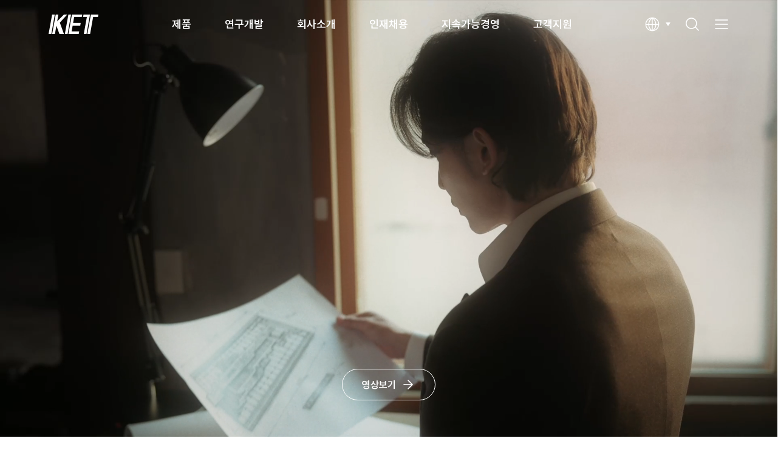

--- FILE ---
content_type: text/html;charset=UTF-8
request_url: http://www.ket.com/kr/main.ket;jsessionid=6F20DB8E73E1F104D181C8B8E650AAA4;jsessionid=B853DECE52AC2BD4F16B62E32DAA692E;jsessionid=BA47066CA098E2FF40F60BA61251FF86;jsessionid=FBEAE2F8CE877404F4494D2D81032E49;jsessionid=A104E261B6C5E7A79401C680462068F6;jsessionid=1C012EA7B0CC8F1F00714B7B715CE6B5;jsessionid=076F24FEEDFC83907B0540D998C0C7A8;jsessionid=49382D13F701ECD789CF6852EDA6B4A3;jsessionid=27F1CD01300E97DA973243D3465CE11A;jsessionid=4D1B19ECA216485152E4A8E065473645
body_size: 47011
content:
<!DOCTYPE html>
<html lang="ko" xml:lang="ko">
<head>
    <meta charset="utf-8">
<meta name="viewport" content="width=device-width, initial-scale=1">
<meta http-equiv="X-UA-Compatible" content="IE=edge, chrome=1">
<meta http-equiv="Content-Type" content="text/html; charset=utf-8" />
<meta http-equiv="Content-Script-Type" content="text/javascript" />
<meta http-equiv="Content-Style-Type" content="text/css" />
<meta http-equiv="imagetoolbar" content="no" />
<meta http-equiv="cache-control" content="no-cache" />
<meta http-equiv="expires" content="0" />
<meta http-equiv="pragma" content="no-cache" />

<!-- <meta name="naver-site-verification" content="88c0020f87563ce63a7bca058fc012066fd2574d" /> -->
<meta name="robots" content="index, follow">

<title>Korea Electric Terminal</title>
<meta name="description" content="글로벌 자동차 전장부품 전문 제조업체로서 친환경 자동차용, 차량 인포테인먼트용, 자율주행용 전장부품 등 미래 기술을 선도하는 기업, 환경을 생각하는 기업, 고객 가치를 최우선으로 하는 기업, 지속 가능한 미래를 만들어가는 기업이 되기 위해 끊임없는 변화와 혁신을 이어가고 있습니다." />
<meta name="keywords" content="한국단자, 한국단자공업, KET" />

<!-- theme color -->
<meta name="theme-color" content="#2d89ef">
<meta name="msapplication-TileColor" content="#2d89ef">

<!-- Open Graph / Social Sharing -->
<meta property="og:type" content="http://www.ket.com/kr">
<meta property="og:title" content="Korea Electric Terminal">
<meta property="og:description" content="글로벌 자동차 전장부품 전문 제조업체로서 친환경 자동차용, 차량 인포테인먼트용, 자율주행용 전장부품 등 미래 기술을 선도하는 기업, 환경을 생각하는 기업, 고객 가치를 최우선으로 하는 기업, 지속 가능한 미래를 만들어가는 기업이 되기 위해 끊임없는 변화와 혁신을 이어가고 있습니다.">
<meta property="og:image" content="/resources/user/kr/images/sns/sns.png">
<meta property="og:url" content="http://www.ket.com/kr/main.ket;jsessionid=6F20DB8E73E1F104D181C8B8E650AAA4;jsessionid=B853DECE52AC2BD4F16B62E32DAA692E;jsessionid=BA47066CA098E2FF40F60BA61251FF86;jsessionid=FBEAE2F8CE877404F4494D2D81032E49;jsessionid=A104E261B6C5E7A79401C680462068F6;jsessionid=1C012EA7B0CC8F1F00714B7B715CE6B5;jsessionid=076F24FEEDFC83907B0540D998C0C7A8;jsessionid=49382D13F701ECD789CF6852EDA6B4A3;jsessionid=27F1CD01300E97DA973243D3465CE11A;jsessionid=4D1B19ECA216485152E4A8E065473645">

<link rel="canonical" href="http://www.ket.com/kr" />

<!-- favicon -->
<link rel="icon" href="/resources/front/common/img/favicon/favicon-32x32.png" sizes="32x32" type="image/png">
<link rel="icon" href="/resources/front/common/img/favicon/favicon-16x16.png" sizes="16x16" type="image/png">
<link rel="apple-touch-icon" sizes="180x180" href="/resources/front/common/img/favicon/apple-touch-icon.png">
<!-- <link rel="manifest" href="/resources/user/kr/images/favicon/site.webmanifest"> -->
<link rel="mask-icon" href="/resources/front/common/img/favicon/safari-pinned-tab.svg" color="#5bbad5">

<!-- Common CSS [s] -->
<!-- style -->
<link rel="stylesheet" href="/resources/front/common/css/common.css">
<link rel="stylesheet" href="/resources/front/common/css/content.css">
<link rel="stylesheet" href="/resources/front/kr/css/kr.css">
<link rel="stylesheet" href="/resources/front/common/css/swiper-bundle.min.css">
<!-- Common CSS [e] -->

<script src="/resources/front/common/js/common.ui.js"></script>

<!-- Common Js [s] -->
<script src="/resources/front/common/js/lib/jquery-3.7.1.min.js"></script>
<script src="/resources/front/common/js/lib/jquery-ui-1.12.1.min.js"></script>
<script src="/resources/front/common/js/lib/jquery.mCustomScrollbar.concat.min.js"></script>
<!-- <script src="/resources/user/common/js/lib/fontfaceobserver.js"></script>
<script src="/resources/user/common/js/lib/imagesloaded.pkgd.min.js"></script> -->
<script src="/resources/front/common/js/lib/xeogen.lib.js"></script>
<!-- Common Js [e] -->

<script src="/resources/front/common/js/swiper-bundle.min.js"></script>

<script src="/resources/front/common/js/gsap.min.js"></script>
<script src="/resources/front/common/js/ScrollTrigger.min.js"></script>

<!-- <script src="/resources/user/common/js/lib/masonry.pkgd.min.js"></script>
<script src="/resources/user/common/js/lib/jquery.mCustomScrollbar.concat.min.js"></script> -->


<!-- Add  Js [s] -->
<!-- Add  Js [e] -->
 
<script type="text/javascript" src="/resources/front/common/js/lib/jquery-ajax-options.js"></script>
<script type="text/javascript" src="/resources/front/common/js/lib/jquery.form.js"></script>
<script type="text/javascript" src="/resources/front/common/js/lib/json2.js"></script>
<script type="text/javascript" src="/resources/front/common/js/lib/common-user.js"></script>
<script type="text/javascript">
    loginObj.init('kr', 'N', 'N', 'N');
</script>
<script type="text/javascript" src="/resources/front/common/js/lib/common-util.js"></script>
<script type="text/javascript" src="/resources/front/common/js/lib/jquery-submit.js"></script>
</head>
<body onselectstart="return false">
<div class="wrapper">
	<!-- Header [s] -->
		<div class="direct-link"><a href="#container">Skip to container</a></div>
		<header class="wrap-header">
			<div class="inner">
			    <h1 class="logo"><a href="/kr/main.ket"><img src="/resources/front/common/img/logo/logo.png" alt="KET"></a></h1>
			    <nav class="wrap-gnb"><!-- // all menu copy --></nav>
			    <div class="util-area">
			        <div class="selectbox" tabindex="0">
			            <button type="button" class="selected icon-language" onclick="selectbox(this)"><span class="hide">다국어 선택</span></button>
			            <ul class="options">
			                <li><a href="javascript:;">KR</a></li>
			                <li><a href="/kr/changeLang.ket?language=en">EN</a></li>
			                <li><a href="/kr/changeLang.ket?language=cn">CN</a></li>
			            </ul>
			        </div>
			        <button type="button" class="icon-search" onclick="searchLayerOpen('search-area');"><span class="hide">검색</span></button>
			        <button type="button" class="icon-all-menu" onclick="openHamburgerMenu('wrap-all-menu')"><span class="hide">전체메뉴</span></button>
			    </div>
		    </div>
		    <!-- layer search [s] -->
		    <div class="search-area">
		        <div class="inner">
		            <h1 class="logo"><a href="/kr/main.ket"><img src="/resources/front/common/img/logo/logo.png" alt="KET"></a></h1>
		            <button type="button" class="icon-close"><span class="hide">닫기</span></button>
		            <form name="globalSearchForm" method="get" action="/kr/product/search.ket" onsubmit="var rtn = globalSearchSubmitObj.submit(this); if(!rtn){ submitUtil.enable(); } return rtn;"  autocomplete="off">
		            <span class="form-input search" tabindex="0">
		                <input type="text" class="textfield" name="searchKey" maxlength="50" placeholder="검색어를 입력해주세요">
		                <button type="button" class="btn-del" onclick="btnDel(this)"><span class="hide">삭제</span></button>
		                <button type="button" class="btn-search submit"><span class="hide">검색</span></button>
		            </span>
		            </form>
		        </div>
		    </div>
		    <!-- // layer search [e] -->
		</header>
		<!-- all menu [s] -->
		<div class="wrap-all-menu">
		    <div class="util-area">
		        <h2 class="logo"><a href="/kr/main.ket"><img src="/resources/front/common/img/logo/logo.png" alt="KET"></a></h2>
		        <div class="link-language">
		            <a href="javascript:;">kr</a>
		            <a href="/kr/changeLang.ket?language=en">en</a>
		            <a href="/kr/changeLang.ket?language=cn">cn</a>
		        </div>
		        <button type="button" class="icon-close" onclick="closeLayer('wrap-all-menu');"><span class="hide">닫기</span></button>
		    </div>
		    <div class="all-menu-area">
		        <ul class="list-menu">
		            
	            <li class="depth-1">
		                <a href="javascript:;">제품</a>
		                <div class="depth-area">
		                    <div class="box">
		                    	<ul class="depth-2">
		                    	<li>
		                    			<a href="/kr/product/automotive-connectors.ket">Automotive Connectors</a>
                   						<ul class="depth-3">
		                    				<li><a href="/kr/product/automotive-connectors/wire-to-wire-connector.ket?categoryCd=CA01">Wire To Wire Connector</a></li>
		                    					<li><a href="/kr/product/automotive-connectors/pcb-connector.ket?categoryCd=CA02">PCB Connector</a></li>
		                    					<li><a href="/kr/product/automotive-connectors/joint-connector.ket?categoryCd=CA03">Joint Connector</a></li>
		                    					<li><a href="/kr/product/automotive-connectors/automotive-terminal.ket?categoryCd=CA04">Automotive Terminal</a></li>
		                    					<li><a href="/kr/product/automotive-connectors/lighting-connector.ket?categoryCd=CA05">Lighting Connector</a></li>
		                    					<li><a href="/kr/product/automotive-connectors/connector-sub-part.ket?categoryCd=CA06">Connector Sub Part</a></li>
		                    					<li><a href="/kr/product/automotive-connectors/rework-jig.ket?categoryCd=CA07">Rework Jig</a></li>
		                    					</ul>
		                    			</li>
		                    		<li>
		                    			<a href="/kr/product/e-mobility-systems.ket">E-Mobility Systems</a>
                   						<ul class="depth-3">
		                    				<li><a href="/kr/product/e-mobility-systems/high-voltage-connector.ket?categoryCd=CB01">High Voltage Connector</a></li>
		                    					<li><a href="/kr/product/e-mobility-systems/high-voltage-fuse.ket?categoryCd=CB02">High Voltage Fuse</a></li>
		                    					<li><a href="/kr/product/e-mobility-systems/bdu-pra.ket?categoryCd=CB03">BDU(PRA)</a></li>
		                    					<li><a href="/kr/product/e-mobility-systems/icb.ket?categoryCd=CB04">ICB</a></li>
		                    					<li><a href="/kr/product/e-mobility-systems/charge-inlet.ket?categoryCd=CB05">Charge Inlet</a></li>
		                    					</ul>
		                    			</li>
		                    		<li>
		                    			<a href="/kr/product/data-connectivity-systems.ket">Data Connectivity Systems</a>
                   						<ul class="depth-3">
		                    				<li><a href="/kr/product/data-connectivity-systems/fakra-connector.ket?categoryCd=CD01">FAKRA Connector</a></li>
		                    					<li><a href="/kr/product/data-connectivity-systems/lvds-connector.ket?categoryCd=CD02">LVDS Connector</a></li>
		                    					<li><a href="/kr/product/data-connectivity-systems/board-to-board-connector.ket?categoryCd=CD03">Board to Board Connector</a></li>
		                    					</ul>
		                    			</li>
		                    		<li>
		                    			<a href="/kr/product/fuses-bft.ket">Fuses & BFT</a>
                   						<ul class="depth-3">
		                    				<li><a href="/kr/product/fuses-bft/multi-fuse.ket?categoryCd=CE01">Multi Fuse</a></li>
		                    					<li><a href="/kr/product/fuses-bft/bft.ket?categoryCd=CE02">BFT</a></li>
		                    					</ul>
		                    			</li>
		                    		<li>
		                    			<a href="/kr/product/airbag-sensor-connector.ket">Airbag Sensor & Connector</a>
                   						<ul class="depth-3">
		                    				<li><a href="/kr/product/airbag-sensor-connector/airbag-sensor.ket?categoryCd=CF01">Airbag Sensor</a></li>
		                    					<li><a href="/kr/product/airbag-sensor-connector/airbag-connector.ket?categoryCd=CF02">Airbag Connector</a></li>
		                    					</ul>
		                    			</li>
		                    		<li>
		                    			<a href="/kr/product/cable-assemblies.ket">Cable Assemblies</a>
                   						</li>
		                    		<li>
		                    			<a href="/kr/product/electronic-connectors.ket">Electronic Connectors</a>
                   						<ul class="depth-3">
		                    				<li><a href="/kr/product/electronic-connectors/home-appliance-connectors.ket?categoryCd=CG01">Home Appliance Connectors</a></li>
		                    					<li><a href="/kr/product/electronic-connectors/lighting-connector.ket?categoryCd=CG02">Lighting Connector</a></li>
		                    					<li><a href="/kr/product/electronic-connectors/display-connector.ket?categoryCd=CG03">Display Connector</a></li>
		                    					<li><a href="/kr/product/electronic-connectors/mobile-connector.ket?categoryCd=CG04">Mobile  Connector</a></li>
		                    					<li><a href="/kr/product/electronic-connectors/electronic-terminal.ket?categoryCd=CG05">Electronic Terminal</a></li>
		                    					</ul>
		                    			</li>
		                    		</ul>
		                    </div>
		                </div>
		            </li>
		            
		            <li class="depth-1">
		                <a href="javascript:;">연구개발</a>
		                <div class="depth-area">
		                    <div class="box">
		                    	<ul class="depth-2">
		                    	<li>
		                    			<a href="/kr/rnd/rnd.ket">R&amp;D</a>
                   						</li>
		                    		<li>
		                    			<a href="/kr/rnd/product-design.ket">제품설계</a>
                   						</li>
		                    		<li>
		                    			<a href="/kr/rnd/advanced-rnd.ket">선행연구</a>
                   						</li>
		                    		<li>
		                    			<a href="/kr/rnd/tooling-technology.ket">금형기술</a>
                   						</li>
		                    		<li>
		                    			<a href="/kr/rnd/realibility-test.ket">신뢰성평가</a>
                   						</li>
		                    		</ul>
		                    </div>
		                </div>
		            </li>
		            
		            <li class="depth-1">
		                <a href="javascript:;">회사소개</a>
		                <div class="depth-area">
		                    <div class="box">
		                    	<ul class="depth-2">
		                    	<li>
		                    			<a href="/kr/company/ceos-greetings.ket">인사말</a>
                   						</li>
		                    		<li>
		                    			<a href="/kr/company/management-philosophy/management-philosophy.ket">경영이념</a>
                   						<ul class="depth-3">
		                    				<li><a href="/kr/company/management-philosophy/management-philosophy.ket">경영이념</a></li>
		                    					<li><a href="/kr/company/management-philosophy/human-rights-declaration.ket">인권헌장</a></li>
		                    					<li><a href="/kr/company/management-philosophy/charter-of-ethics.ket">윤리헌장</a></li>
		                    					</ul>
		                    			</li>
		                    		<li>
		                    			<a href="/kr/company/history.ket">연혁</a>
                   						</li>
		                    		<li>
		                    			<a href="/kr/company/certifications/certificate-system.ket">인증</a>
                   						<ul class="depth-3">
		                    				<li><a href="/kr/company/certifications/certificate-system.ket">시스템인증</a></li>
		                    					<li><a href="/kr/company/certifications/certification-marks.ket">제품인증</a></li>
		                    					</ul>
		                    			</li>
		                    		<li>
		                    			<a href="/kr/company/ir/ir-eventsList.ket">투자정보</a>
                   						<ul class="depth-3">
		                    				<li><a href="/kr/company/ir/ir-eventsList.ket">회사공고</a></li>
		                    					<li><a href="/kr/company/ir/governance.ket">지배구조</a></li>
		                    					<li><a href="/kr/company/ir/stock-information.ket">주가정보</a></li>
		                    					<li><a href="/kr/company/ir/financial-information/balance-sheet.ket">재무정보</a></li>
		                    					<li><a href="/kr/company/ir/disclosure-information.ket">공시자료</a></li>
		                    					<li><a href="/kr/company/ir/ir-boardList.ket">IR게시판</a></li>
		                    					</ul>
		                    			</li>
		                    		<li>
		                    			<a href="/kr/company/manufacturing-site/local-siteList.ket">사업장</a>
                   						<ul class="depth-3">
		                    				<li><a href="/kr/company/manufacturing-site/local-siteList.ket">국내</a></li>
		                    					<li><a href="/kr/company/manufacturing-site/oversea-siteList.ket">국외</a></li>
		                    					<li><a href="/kr/company/manufacturing-site/affiliate-companyList.ket">관계사</a></li>
		                    					</ul>
		                    			</li>
		                    		<li>
		                    			<a href="/kr/company/sales-network/local-networkList.ket">유통망</a>
                   						<ul class="depth-3">
		                    				<li><a href="/kr/company/sales-network/local-networkList.ket">국내</a></li>
		                    					<li><a href="/kr/company/sales-network/oversea-networkList.ket">국외</a></li>
		                    					</ul>
		                    			</li>
		                    		</ul>
		                    </div>
		                </div>
		            </li>
		            
		            <li class="depth-1">
		                <a href="javascript:;">인재채용</a>
		                <div class="depth-area">
		                    <div class="box">
		                    	<ul class="depth-2">
		                    	<li>
		                    			<a href="/kr/recruit/telent-identity.ket">인재상</a>
                   						</li>
		                    		<li>
		                    			<a href="/kr/recruit/career-and-promotion-system.ket">인사제도</a>
                   						</li>
		                    		<li>
		                    			<a href="/kr/recruit/training-opportunity.ket">인재육성</a>
                   						</li>
		                    		<li>
		                    			<a href="/kr/recruit/employee-welfare.ket">복지제도</a>
                   						</li>
		                    		<li>
		                    			<a href="/kr/recruit/job-opening-process.ket">채용절차</a>
                   						</li>
		                    		<li>
		                    			<a href="https://ket.career.greetinghr.com/" target="_blank">채용공고</a>
                   						</li>
		                    		</ul>
		                    </div>
		                </div>
		            </li>
		            
		            <li class="depth-1">
		                <a href="javascript:;">지속가능경영</a>
		                <div class="depth-area">
		                    <div class="box">
		                    	<ul class="depth-2">
		                    	<li>
		                    			<a href="/kr/sustainability/esg-management/promotion-direction.ket">ESG 경영</a>
                   						<ul class="depth-3">
		                    				<li><a href="/kr/sustainability/esg-management/promotion-direction.ket">추진방향</a></li>
		                    					<li><a href="/kr/sustainability/esg-management/sustainability-report.ket">지속가능보고서</a></li>
		                    					<li><a href="/kr/sustainability/esg-management/esg-assessment.ket">ESG 평가</a></li>
		                    					</ul>
		                    			</li>
		                    		<li>
		                    			<a href="/kr/sustainability/environment-safety/evironmental-management.ket">환경·안전</a>
                   						<ul class="depth-3">
		                    				<li><a href="/kr/sustainability/environment-safety/evironmental-management.ket">환경경영</a></li>
		                    					<li><a href="/kr/sustainability/environment-safety/safety-management.ket">안전경영</a></li>
		                    					</ul>
		                    			</li>
		                    		<li>
		                    			<a href="/kr/sustainability/ethical-management/human-rights-management.ket">윤리경영</a>
                   						<ul class="depth-3">
		                    				<li><a href="/kr/sustainability/ethical-management/human-rights-management.ket">인권경영</a></li>
		                    					<li><a href="/kr/sustainability/ethical-management/ethical-management.ket">윤리경영</a></li>
		                    					<li><a href="/kr/sustainability/ethical-management/ethical-management-activity.ket">윤리경영 활동</a></li>
		                    					</ul>
		                    			</li>
		                    		<li>
		                    			<a href="/kr/sustainability/supply-chain-management/supply-chain-management-policy.ket">공급망 관리</a>
                   						<ul class="depth-3">
		                    				<li><a href="/kr/sustainability/supply-chain-management/supply-chain-management-policy.ket">공급망 관리정책</a></li>
		                    					<li><a href="/kr/sustainability/supply-chain-management/partner-communication.ket">협력사 소통</a></li>
		                    					<li><a href="/kr/sustainability/supply-chain-management/conflict-minerals-management.ket">분쟁광물 관리</a></li>
		                    					</ul>
		                    			</li>
		                    		<li>
		                    			<a href="/kr/sustainability/social-contribution/implementation-system.ket">사회공헌</a>
                   						<ul class="depth-3">
		                    				<li><a href="/kr/sustainability/social-contribution/implementation-system.ket">추진체계</a></li>
		                    					<li><a href="/kr/sustainability/social-contribution/social-contribution-activity.ket">사회공헌 활동</a></li>
		                    					</ul>
		                    			</li>
		                    		</ul>
		                    </div>
		                </div>
		            </li>
		            
		            <li class="depth-1">
		                <a href="javascript:;">고객지원</a>
		                <div class="depth-area">
		                    <div class="box">
		                    	<ul class="depth-2">
		                    	<li>
		                    			<a href="/kr/customer-support/qa/terms-of-use.ket">Q&amp;A</a>
                   						</li>
		                    		<li>
		                    			<a href="/kr/customer-support/faq.ket">FAQ</a>
                   						</li>
		                    		<li>
		                    			<a href="/kr/customer-support/news-noticeList.ket">News&amp;Notice</a>
                   						</li>
		                    		<li>
		                    			<a href="/kr/company/manufacturing-site/local-siteList.ket">찾아오시는 길</a>
                   						</li>
		                    		<li>
		                    			<a href="/kr/customer-support/reporting-information/inform.ket">신고·제보 채널</a>
                   						</li>
		                    		</ul>
		                    </div>
		                </div>
		            </li>
		            
		            </ul>
		    </div>
		</div>
		<!-- // all menu [e] -->
		
		<!-- Header [e] --><main class="container" id="container">
        
        <!-- content [s] -->
        <div class="content main">
            <div class="visual-wrapper">
                <div class="video-dim"></div>
                <div class="video-cover">
                    <video class="video" autoplay muted loop playsinline>
                        <source src="/resources/front/common/img/content/main/video/KET_MainVideo_1920x1080_Korean.mp4#t=0.001" type="video/mp4">
                        동영상을 지원하지 않는 브라우저입니다.
                    </video>
                </div>
                <a href="https://youtu.be/YsRFvAWNhps" target="_blank" class="btn-large white icon-next">영상보기</a>
            </div>
            <div id="target" class="section product">
                <h3 class="title">Products</h3>
                <p class="txt">핵심 부품 기술을 통해 세상에 이바지하고자 합니다.</p>
                <div class="search-area">
                	<form name="mainSearchForm" method="get" action="/kr/product/search.ket" onsubmit="var rtn = globalSearchSubmitObj.submit(this); if(!rtn){ submitUtil.enable(); } return rtn;" autocomplete="off">
                    <span class="form-input search" tabindex="0">
                        <input type="text" class="textfield" name="searchKey" maxlength="50" placeholder="제품 정보를 검색하세요">
                        <button type="button" class="btn-del" onclick="btnDel(this)"><span class="hide">삭제</span></button>
                        <button type="button" class="btn-search submit"><span class="hide">검색</span></button>
                    </span>
                    </form>
                </div>
                <div class="swiper category-area">
                    <ul class="swiper-wrapper list-product">
                        <li class="swiper-slide">
                            <a href="/kr/product/automotive-connectors.ket">
                                <em class="name">Automotive <span class="br-mo"></span>Connectors</em>
                                <p class="txt">차량용 커넥터 Full Line-up을 보유하고 <span class="br-mo"></span>있으며, 신기술 <span class="br-pc"></span>기반으로 제품을 확대 <span class="br-mo"></span>중입니다.</p>
                                <span class="thumbnail"><img src="/resources/front/common/img/content/main/img_main_product_01.png" alt="Automotive Connectors"></span>
                                <span class="btn-trans icon-veiw-details">Go to Page</span>
                            </a>
                        </li>
                        <li class="swiper-slide">
                            <a href="/kr/product/e-mobility-systems.ket">
                                <em class="name">E-Mobility <span class="br-mo"></span>Systems</em>
                                <p class="txt">친환경 자동차의 고전압 배터리 및 전력 <span class="br-mo"></span>시스템에 적용되는 <span class="br-pc"></span>고전압 커넥터를 <span class="br-mo"></span>개발/양산하고 있습니다.</p>
                                <span class="thumbnail"><img src="/resources/front/common/img/content/main/img_main_product_02.png" alt="PCB Connector"></span>
                                <span class="btn-trans icon-veiw-details">Go to Page</span>
                            </a>
                        </li>
                        <li class="swiper-slide">
                            <a href="/kr/product/data-connectivity-systems.ket">
                                <em class="name">Data <span class="br-mo br-pc"></span>Connectivity <span class="br-mo"></span>Connector</em>
                                <p class="txt">고속 전장 커넥터를 개발·양산하여 첨단 기술로 운전자 지원 시스템의 신뢰성 향상에 기여하고 <span class="br-mo"></span>있습니다.</p>
                                <span class="thumbnail"><img src="/resources/front/common/img/content/main/img_main_product_03.png" alt="Data Connectivity Connector"></span>
                                <span class="btn-trans icon-veiw-details">Go to Page</span>
                            </a>
                        </li>
                        <li class="swiper-slide">
                            <a href="/kr/product/fuses-bft.ket">
                                <em class="name">Fuses & BFT</em>
                                <p class="txt">KET는 친환경 자동차 전장 보호를 위한 고신뢰성 퓨즈 및 BFT를 개발·양산하고 있습니다.</p>
                                <span class="thumbnail"><img src="/resources/front/common/img/content/main/img_main_product_04.png" alt="Fuses"></span>
                                <span class="btn-trans icon-veiw-details">Go to Page</span>
                            </a>
                        </li>
                        <li class="swiper-slide">
                            <a href="/kr/product/airbag-sensor-connector.ket">
                                <em class="name">Airbag Sensor <span class="br-mo"></span>& Connector</em>
                                <p class="txt">KET는 고성능 에어백 센서 및 커넥터를 통해 차량 안전 시스템의 신뢰성과 안정성을 높이고 있습니다.</p>
                                <span class="thumbnail"><img src="/resources/front/common/img/content/main/img_main_product_05.png" alt="Airbag Sensor"></span>
                                <span class="btn-trans icon-veiw-details">Go to Page</span>
                            </a>
                        </li>
                        <li class="swiper-slide">
                            <a href="/kr/product/cable-assemblies.ket">
                                <em class="name">Cable <span class="br-mo"></span>Assemblies</em>
                                <p class="txt">KET는 차량 내 전기 신호와 전력 전달을 위한 <span class="br-mo"></span>데이터 <span class="br-pc"></span>와이어링 및 디스플레이용 I/O 케이블 <span class="br-mo"></span>제품을 제공합니다.</p>
                                <span class="thumbnail"><img src="/resources/front/common/img/content/main/img_main_product_06.png" alt="Cable Assemblies "></span>
                                <span class="btn-trans icon-veiw-details">Go to Page</span>
                            </a>
                        </li>
                        <li class="swiper-slide">
                            <a href="/kr/product/electronic-connectors.ket">
                                <em class="name">Electronic <span class="br-mo"></span>Connectors</em>
                                <p class="txt">KET는 가전 및 IT기기에 사용되는 전원 및 <span class="br-mo"></span>데이터 전송용 <span class="br-pc"></span>커넥터 등 다양한 제품을 <span class="br-mo"></span>생산하고 있습니다.</p>
                                <span class="thumbnail"><img src="/resources/front/common/img/content/main/img_main_product_07.png" alt="Electronic Connectors"></span>
                                <span class="btn-trans icon-veiw-details">Go to Page</span>
                            </a>
                        </li>
                    </ul>
                    <div class="swiper-scrollbar"></div>
                    <div class="swiper-pagination"></div>
                </div>
            </div>
            <div class="section sustainability">
                <div class="inner small on">
                    <h3 class="title">Sustainability</h3>
                    <p class="txt">더 나은 미래로 <span class="br-mo"></span>연결되는 <span class="br-mo br-tbl"></span>지속가능한 여정</p>
                </div>
                <div class="inner full off">
                    <h3 class="title">Sustainability</h3>
                    <p class="txt">열정, 끈기를 통한 도전 정신과 창의적 사고로 <span class="br-mo"></span>첨단기술개발에 총력을 기울여 <span class="br-tbl br-pc"></span>인류의 발전과 <span class="br-mo"></span>고객의 새로운 가치 창출에 기여합니다.</p> 
                    <a href="/kr/sustainability/esg-management/promotion-direction.ket" class="btn-large white icon-next">자세히 보기</a>
                </div>
                <div class="full-img"></div>
            </div>
            <div id="targetGlobal" class="section visual global">
                <h3 class="title">Global KET</h3>
                <p class="txt">국내 시장에서 쌓은 고객의 신뢰와 앞선 기술을 <span class="br-mo"></span>바탕으로 <span class="br-tbl"></span>글로벌 업체들로 고객을 확대해 나가고 <span class="br-mo"></span>있습니다. <span class="br-tbl br-pc"></span>또한 고객 대응을 위한 해외 거점도 <span class="br-mo"></span>계속 확대하고 있습니다.</p>
                <div class="count-area">
                    <div class="item">
                        <h4 class="tit">제품</h4>
                        <p class="box">
                            <strong class="counter" data-target="8940">0</strong>
                            <span class="txt">
                                <b class="unit">종</b>
                                <span class="date">(2024년 12월 기준)</span>
                            </span>
                        </p>
                    </div>
                    <div class="item">
                        <h4 class="tit">사업자, 유통망, 관계사</h4>
                        <p class="box">
                            <strong class="counter" data-target="49">0</strong>
                            <span class="txt">
                                <b class="unit">개</b>
                                <span class="date">(2024년 12월 기준)</span>
                            </span>
                        </p>
                    </div>
                    <div class="item">
                        <h4 class="tit">매출액 중 신제품(출시 3년 이내) 비중</h4>
                        <p class="box">
                            <strong class="counter" data-target="22.0" data-percent="true">0</strong>
                            <span class="txt">
                                <b class="unit">%</b>
                                <span class="date">(2024년 12월 기준)</span>
                            </span>
                        </p>
                    </div>
                </div>
            </div>
            <div class="section qna">
                <div class="download">
                    <div class="box">
                        <h3 class="tit">KET Catalog</h3>
                        <p class="txt">최신 Catalog를 확인해 보세요.</p>
                        <a href="/resources/upload/catalog/KET Catalog 2024.pdf" class="btn-large white icon-download" download>다운로드</a>
                    </div>
                    <div class="box">
                        <h3 class="tit">R&D</h3>
                        <p class="txt">뛰어난 기술력을 확인해 보세요.</p>
                        <a href="/kr/rnd/rnd.ket" class="btn-large white icon-next">자세히 보기</a>
                    </div>
                </div>
                <div class="visual qna">
                    <div class="inner">
                        <h3 class="title">Q&A</h3>
                        <p class="txt">문의하신 내용에 대해서는 빠른 시간 내에 <span class="br-mo"></span>응답할 수 있도록 최선을 다하겠습니다.</p>
                        <a href="/kr/customer-support/qa/terms-of-use.ket" class="btn-large white icon-next">문의하기</a>
                    </div>
                </div>
            </div>
        </div>
        
		<script>
		// main class
		document.querySelector('.wrapper').classList.add('main');
		
		// video
		function videoArea(){
		    var source = document.querySelector('.video source');
		    
		    if (window.innerWidth <= 711) {
		        source.setAttribute('src', '/resources/front/common/img/content/main/video/KET_MainVideo_750x1536_Korean.mp4'); // mobile
		    }
		    else if (window.innerWidth <= 1199) {
		        source.setAttribute('src', '/resources/front/common/img/content/main/video/KET_MainVideo_768x1024_Korean.mp4'); // tablet
		    } else {
		        source.setAttribute('src', '/resources/front/common/img/content/main/video/KET_MainVideo_1920x1080_Korean.mp4'); // PC
		    };
		};
		
		videoArea();
		
		// swiper
		var swiper = null;
		function initSwiper() {
		    swiper = new Swiper(".swiper", {
		        spaceBetween: 20,
		        slidesPerView: "auto",
		        // centeredSlides: true,
		        // allowTouchMove:true,
		        observer: true, 
		        observeParents: true,
		        on: {
		            init: function () {
		                setTimeout(() => {
		                document.querySelector('.swiper-slide-active').classList.add('animate');
		                }, 100);
		            }
		        },
		        pagination: {
		            el: ".swiper-pagination",
		            type: "fraction",
		            formatFractionCurrent: function (number) {
		                return ('0' + number); // 1 → 01, 9 → 09
		            },
		            formatFractionTotal: function (number) {
		                return ('0' + number);
		            },
		            renderFraction: function (currentClass, totalClass) {
		                return '<span class="' + currentClass + '"></span>' + ' / ' + '<span class="' + totalClass + '"></span>';
		            }
		        },
		        scrollbar: {
		            el: ".swiper-scrollbar",
		            draggable:true
		        },
		    });
		};
		
		// swiper 중단
		function destroySwiper() {
		    if (swiper) {
		        swiper.destroy(true, true);
		        swiper = null;
		    }
		};
		
		// pc에서 swiper 중단
		function handleResize() {
		    var isMobile = window.innerWidth <= 1199;
		
		    if (isMobile && !swiper) {
		        initSwiper();
		    } else if (!isMobile && swiper) {
		        destroySwiper(); // 중단
		    }
		};
		
		// global count
		var counters = document.querySelectorAll('.counter');
		var triggered = [];
		
		for (var i = 0; i < counters.length; i++) {
		    triggered[i] = false;
		};
		
		function globalCounter(el) {
		    var target = parseFloat(el.getAttribute('data-target'));
		    var isPercent = el.getAttribute('data-percent') === 'true';
		    var duration = 2000;
		    var steps = 60;
		    var intervalTime = duration / steps;
		    var current = 0;
		    var stepValue = target / steps;
		
		    var timer = setInterval(function () {
		        current += stepValue;
		        if (current >= target) {
		            current = target;
		            clearInterval(timer);
		        }
		        el.innerText = isPercent ? current.toFixed(1) : Math.floor(current).toLocaleString();
		    }, intervalTime);
		};
		
		function checkCounters() {
		    for (var i = 0; i < counters.length; i++) {
		        if (triggered[i]) continue;
		
		        var rect = counters[i].getBoundingClientRect();
		        if (rect.top < window.innerHeight) {
		            triggered[i] = true;
		            globalCounter(counters[i]);
		        }
		    }
		};
		
		// main event
		window.addEventListener("load", function(){
		    videoArea();
		    // 새로고침 header class
		    setTimeout(function(){
		        var scrollY = window.scrollY || window.pageYOffset;
		        var headerMain = document.querySelector('.wrap-header');
		        var visualWrapper = document.querySelector('.visual-wrapper').offsetHeight;
		    
		        if (scrollY >= visualWrapper-80) {
		            headerMain.classList.add('white');
		        };
		    }, 100);
		    
		    // product
		    handleResize();
		    
		    let lastScrollY = window.scrollY;
		    let isFullscreen = false;
		    window.addEventListener('scroll', function() {
		        // header scroll
		        var scrollY = window.scrollY || window.pageYOffset;
		        var headerMain = document.querySelector('.wrap-header');
		        var visualWrapper = document.querySelector('.visual-wrapper').offsetHeight;
		        var gnbCheck = document.querySelector('.wrap-header .gnb');
		
		        if(gnbCheck){
		            var gnbActive = headerMain.querySelectorAll('.gnb .depth-1');
		    
		            if (scrollY >= visualWrapper-80) {
		                headerMain.classList.add('white');
		            } else {
		                headerMain.classList.remove('white');
		                for (var i = 0; i < gnbActive.length; i++) {
		                    if (gnbActive[i].classList.contains('active')) {
		                        headerMain.classList.add('white');
		                    };
		                };
		            };
		        }
		            
		        var fullImg = document.querySelector('.sustainability');
		        var rectFullImg = fullImg.getBoundingClientRect();
		        var centerY = window.innerHeight / 2;
		        var currentScrollY = window.scrollY;
		        var scrollingDown = currentScrollY > lastScrollY;
		        var isCentered = rectFullImg.top <= centerY && rectFullImg.bottom >= centerY;
		
		        if (isCentered && scrollingDown && !isFullscreen) {
		            isFullscreen = true;
		            
		            fullImg.querySelector('.inner.small').classList.remove('on');
		            fullImg.querySelector('.inner.small').classList.add('off');
		            
		            setTimeout(function(){
		                fullImg.querySelector('.inner.full').classList.remove('off');
		                fullImg.querySelector('.inner.full').classList.add('on');
		            }, 800);

		            fullImg.classList.add('full');

		        } else if (rectFullImg.bottom > window.innerHeight+10 && !scrollingDown && isFullscreen) {
		            isFullscreen = false;
		            
		            fullImg.classList.remove('full');
		            fullImg.querySelector('.inner.full').classList.add('off');
		            
		            setTimeout(function(){
		                fullImg.querySelector('.inner.full').classList.remove('on');
		                fullImg.querySelector('.inner.small').classList.remove('off');
		                fullImg.querySelector('.inner.small').classList.add('on');
		            }, 600);
		        };
		
		        lastScrollY = currentScrollY;
		
		        // global
		        checkCounters();
		    });
		});
		
		// product resize
		var resizeTimer;
		window.addEventListener('resize', function() {
		    videoArea();
		    clearTimeout(resizeTimer);
		    resizeTimer = setTimeout(handleResize, 100);
		});
		
		</script><!-- content [e] -->
	</main>
	
	<footer class="l-footer-wrap">
		<footer class="wrap-footer">
		    <div class="footer">
		        <ul class="util-link">
		            <li><a href="/kr/policy/privacy-policy.ket">개인정보처리방침</a></li>
		            <li><a href="javascript:void(0);" onclick="openLayer('email-pop')">이메일무단수집거부</a></li>
		            <li><a href="/kr/policy/video-processing-policy-guide.ket">영상처리기기 운영관리방침</a></li>
		        </ul>
		        <address class="address">
		            <ul>
		                <li>인천광역시 연수구 갯벌로 38(송도동)</li>
		                <li><span>대표번호 : <a href="tel:032-814-9981">032-814-9981</a></span></li>
		                <li><span>팩스 : 032-814-8860</span></li>
		            </ul>
		        </address>
		        <p class="copyright">© KOREA ELECTRIC TERMINAL CO., LTD. <span class="br-mo"></span>ALL RIGHTS RESERVED.</p>
		        <button class="btn-top-cont"><span class="hide">맨위로</span></button>
		    </div>
		</footer>
		
		<div class="layer-popup-wrap email-pop">
		    <div class="layer-popup">
		        <div class="layer-header">
		            <button type="button" class="btn-close" onclick="closeLayer('email-pop');"><span class="hide">닫기</span></button>
		            <h2 class="title">이메일무단수집거부</h2>
		        </div>
		        <div class="layer-desc">
		            <p class="txt">본 웹사이트에 게시된 이메일 주소가 전자우편 수집 프로그램이나 <span class="br-txt"></span>그 밖의 기술적 장치를 이용하여 무단으로수집되는 것을 거부하며, <span class="br-txt"></span>이를 위반 시 정보통신망법에 의해 형사처벌 됨을 유의하시기 바랍니다. </p>
		            <div class="box-radius gray">
		                <span class="tit">게시일</span>
		                <span class="point-b">2010.04.01</span>
		            </div>
		        </div>
		    </div>
		</div>
		<script type="text/javascript">
			$(document).ready(function(){
				
			    
			    var searchData = $.map(JSON.parse('[]'), function(item){ return item.srchWord; });
			    
			    $("#tags, #autocomplete").autocomplete({
			        minLength: 1,
			        source: searchData
			    });
			    
			    
			});
			
			var globalSearchSubmitObj = {
			    submit : function(form){
			        if(!submitUtil.isEmpty(form.searchKey, '검색어를 입력해 주세요.')){
			            return false;    
			        }else{
			            //cookieUtil.setCookie('pageHash', '', '-1'); // search // myproduct
			            //cookieUtil.setCookie('pageHref', '', '-1');
			            //cookieUtil.setCookie('pageSearch', '', '-1');
			            
			            window.sessionStorage.setItem('pageHash', '');
			            window.sessionStorage.setItem('pageHref', '');
			            window.sessionStorage.setItem('pageSearch', '');
			            
			            try{
			                form.searchGubunType.value = '';
			                form.page.value = 1;
			                
			            }catch(e){ }
			        }  
			        form.searchKey.value = form.searchKey.value.trim();
			        return true;
			    }
			};
		
		  (function(i,s,o,g,r,a,m){i['GoogleAnalyticsObject']=r;i[r]=i[r]||function(){
		  (i[r].q=i[r].q||[]).push(arguments)},i[r].l=1*new Date();a=s.createElement(o),
		  m=s.getElementsByTagName(o)[0];a.async=1;a.src=g;m.parentNode.insertBefore(a,m)
		  })(window,document,'script','//www.google-analytics.com/analytics.js','ga');
		
		  ga('create', 'UA-15621061-1', 'auto');
		  ga('send', 'pageview');
		
		</script></footer>
</div>

    </body>
</html>

--- FILE ---
content_type: text/css
request_url: http://www.ket.com/resources/front/common/css/content.css
body_size: 207366
content:
@charset "utf-8";

/* common [s] */
.no-data{display: -ms-flexbox; display: flex; align-items: center; justify-content: center; height: 16rem; border-radius: 2rem; border:.1rem solid #B7C0CF; margin-top:4rem}
.no-data p{font-size:1.6rem}

.box-radius{border-radius: 2rem; border:.1rem solid #D5DBE6; background-color: #fff;}
.box-radius.gray{border-radius: 2rem; border:0; background-color:#F7F7F7;}
.box-radius.gray.info{display: -ms-flexbox; display: flex; font-size:1.6rem;}
.box-radius.gray.info::before{content:""; display: block; width: 2.4rem; min-width: 2.4rem; height: 2.4rem; margin-right:.8rem; background: url(../../common/img/system/icon_24x24.png) no-repeat -35.2rem 0/ 77.6rem auto;}

.form-area .tit.requreid>span::after,.form-area .requreid-info .requreid::before{content: '*'; display:inline-block; width: .8rem; height: auto; color:#F23F3F; margin-left:.4rem}
.form-area .requreid-info{text-align:right; font-size: 1.6rem; margin-bottom:.4rem}
.form-area .requreid-info .requreid::after{display: none;}
.form-area .requreid-info .requreid::before{margin:0 .4rem 0 0}

.list-form{border-top:.2rem solid #222; border-bottom:.1rem solid #222}
.list-form>li{display: -ms-flexbox; display: flex; align-items: stretch; border-bottom:.1rem solid #B7C0CF}
.list-form>li:last-child{border-bottom:0}
.list-form>li>.tit,.list-form>li>.info{padding:1.6rem 1rem}
.list-form>li>.tit{background-color: #FAFAFD;; flex-basis: 10rem; min-width: 10rem; width: 10rem; display: -ms-flexbox; display: flex; align-items: center; font-size:1.6rem; font-weight: 600;}
.list-form>li>.info{flex:1}
.list-form>li>.info .selectbox,
.list-form>li>.info .form-input,
.list-form>li>.info .form-textarea,
.list-form>li>.info .form-textarea textarea{width: 100%; min-width: auto;}
.list-form>li>.info .selectbox + .selectbox{margin-top:.8rem}

.list-form.table{display: table; width: 100%; border-collapse:collapse; table-layout: fixed;}
.list-form.table>li{display: table-row;}
.list-form.table>li .tit{display: table-cell; vertical-align: middle; padding:1.6rem 0 1.6rem 1rem}

.list-bu>li, .list-hyphen>li, .txt-bu, .txt-hyphen{position: relative; padding-left:1.2rem; color:#878F9C; font-size:1.6rem;}
.list-bu>li::before,.list-hyphen>li::before, .txt-bu::before, .txt-hyphen::before{content:'';display: block; position: absolute; top:1rem; left:0;}
.list-bu>li::before, .txt-bu::before{width: .4rem; height: .4rem; border-radius:10rem; background-color: #878F9C;}
.list-hyphen>li::before, .txt-hyphen::before{content: '-'; top:0; font-size:1.4rem;}
.list-bu>li .list-hyphen>li {padding-left:.8rem;}

/* table */
.tbl-info{font-size:1.6rem; margin:3.2rem 0 1.6rem}
.tbl-info .sub{color:#878F9C;}
.tbl-basic{border-top:.2rem solid #222; border-bottom:.1rem solid #222;}
.tbl-basic thead{background-color:#FAFAFD;}
.tbl-basic th,.tbl-basic td{font-size:1.6rem; padding:1.6rem 0}
.tbl-basic thead th{font-weight:600; border-right:.1rem solid #B7C0CF}
.tbl-basic thead th:last-child{border-right: 0;}
.tbl-basic tbody tr{border-top:.1rem solid #B7C0CF}
.tbl-basic tbody th,.tbl-basic td{color:#464A4E; text-align: center; vertical-align: middle;}
.tbl-basic tbody th{font-weight: 600; vertical-align: middle;}
.tbl-basic tbody .left{text-align: left; padding-left:2.4rem;}

/* pdf download */
.txt-section + .pdf-area {margin-top:1.6rem}
.pdf-area .title-section + .box-radius.pdf,
.pdf-area .box-radius.pdf + .box-radius.pdf{margin-top:.8rem;}
.pdf-area .box-radius.pdf{padding:3rem;}
.pdf-area .box-radius.pdf .title{font-size:2rem; font-weight: 600; line-height: 3.2rem; margin-bottom:1.6rem}
.pdf-area .box-radius.pdf .btn-small.icon-download{min-width:13.4rem; width: calc(50% - .4rem); height: 3.2rem; padding:.5rem 0; font-size:1.4rem; font-weight: 600;}
.pdf-area .box-radius.pdf .btn-small.icon-download::after{width:1.6rem; height: 1.6rem; background: url(../../common/img/system/icon_16_download.png) no-repeat 0 0/1.6rem auto;}
.pdf-area .box-radius.pdf .btn-small.icon-download:hover::after{background: url(../../common/img/system/icon_16x16.png) no-repeat -3.6rem 0/11.4rem auto;}
.pdf-area .box-radius.pdf .icon-download + .icon-download{margin-left:.8rem;}
.pdf-area .box-radius.pdf .btn-area{display: -ms-flexbox; display: flex; align-items: center; justify-content: center;}

/* download round */
.btn-round.blue.icon-download{width: 4rem; height: 4rem; display: inline-flex; align-items: center; justify-content: center;}
.btn-round.blue.icon-download::after{content:''; display: block; width: 2.4rem; min-width: 2.4rem; height: 2.4rem; border-radius: 10rem;background-position: -39.6rem -4.6rem; margin:0;}

/* box radius type */
.type-radius .box-radius.gray{padding:5rem 1rem 1.6rem}
.type-radius .box-radius.gray .title-box,
.type-radius .box-radius.gray .txt,
.type-radius .box-radius.gray .title-sub{text-align: center;}
.type-radius .box-radius.gray>.box>.title-box{margin-top:5rem}
.type-radius .box-radius.gray>.box:first-child .title-box{margin-top:0}
.type-radius .box-radius.gray .title-box + .txt{font-size:1.4rem; color:#878F9C}
.type-radius .box-radius.gray .box-radius{padding:3rem; margin-top:2.4rem;}
.type-radius .box-radius.gray .title-sub{font-size:2rem; font-weight:600; margin-bottom:2rem;}
.type-radius .box-radius.gray .list-bu + .title-sub{border-top:.1rem solid #E7ECF3; margin-top: 3rem; padding-top: 3rem;}
.type-radius .box-radius.gray [class*='icon']::before{content:''; display: block; margin:0 auto 1.6rem; width:6.4rem; height: 6.4rem; background: url(../img/content/icon_esg.png) no-repeat 0 0/40.1rem auto;}

.type-radius .box-radius.type-lg.block .title-box{margin-top:0;}
.type-radius .box-radius.type-lg .tit-list{color:#464A4E; font-weight:600; font-size:1.6rem; margin-bottom:1rem}
.type-radius .box-radius.gray .list-bu + .tit-list{border-top:.1rem solid #E7ECF3; margin-top: 2rem; padding-top: 2rem;}

.type-radius .box-radius.type-sm .title-box{margin-top: 0;}
.type-radius .box-radius.type-sm .txt .br-txt{display: block;}
.type-radius .box-radius.type-sm .box-radius[class*='icon']{font-size:1.8rem; font-weight:600; text-align: center;}
.type-radius .box-radius.type-sm .box.flex{display:initial}
.type-radius .box-radius.type-sm .box-radius{margin-top:1.6rem;}
.type-radius .box-radius.type-sm .box-radius:first-child{margin-top:2.4rem;}
.type-radius .box-radius.type-sm .box-radius .sub{margin-top:.6rem; color:#878F9C; font-size:1.4rem; font-weight:400;}

/* box radius type blue */
.type-radius-blue .box-radius{padding:3rem; margin-top:1.6rem}
.type-radius-blue .box-radius:first-child{margin-top:0; }
.type-radius-blue .box-radius .title-m{color:#07439C; position: relative;}
.type-radius-blue .box-radius .title-m::before,
.type-radius-blue .box-radius .title-m::after{content:''; display: block;}
.type-radius-blue .box-radius .title-m::before{width: 8rem; min-width: 8rem; height: 8rem; margin-bottom:1.6rem; border-radius: 2rem; background-color: #F0F6FE;}
.type-radius-blue .box-radius .title-m::after{width: 3.6rem; height: 3.6rem; position: absolute; top:2.2rem; left: 2.2rem; background:url(../../common/img/content/icon_environment.png) no-repeat 0 0 / 16.5rem auto; }
.type-radius-blue .list-bu>li{margin-top:.4rem;}
.type-radius-blue .list-bu>li:first-child{margin-top:.6rem;}

/* diagram */
.diagram-area.type1{margin-top:1.6rem; padding:4rem 1rem}
.diagram-area.type1 .list-diagram>li{color:#fff; text-align: center; margin-top:.6rem}
.diagram-area.type1 .list-diagram>li:first-child{margin-top:0;}
.diagram-area.type1 .list-diagram>li::after {content:''; display: block; margin:0 auto; width:1.2rem; height: 2.4rem; background: url(../img/content/bg_diagram_arr.png) no-repeat 0 -.9rem/auto 3.3rem;}
.diagram-area.type1 .list-diagram>li:last-child::after{display: none;}
.diagram-area.type1 .list-diagram>li>*{display: block; padding:1rem 0}
.diagram-area.type1 .list-diagram>li>.tit{border-radius: 2rem 2rem 0 0;}
.diagram-area.type1 .list-diagram>li>.txt{border:.1rem solid #D5DBE6; border-top:0; border-radius: 0 0 2rem 2rem; background-color: #fff; color:#464A4E}

/* layer popup */
.layer-popup-wrap{position: fixed; bottom:-100%; z-index: 101;}
.layer-popup-wrap .layer-popup{width: 100%; height: 100%; position: fixed; bottom:0; left: 0; transform: translateY(100%); transition: all .4s ease-in-out;}
.layer-popup-wrap.block{bottom:0;}
.layer-popup-wrap.block .layer-popup{transform: translateY(0);}
.layer-popup{overflow-x: hidden; overflow-y: auto; max-height:100%;}
.layer-popup .layer-header{background-color:#222; padding:1.4rem 2rem; color:#fff; position: relative;}
.layer-popup .layer-header .btn-close{width:2.4rem; height: 2.4rem; padding:0; background: url(../../common/img/system/icon_24x24.png) no-repeat -48.4rem -4.6rem/77.6rem auto; position:absolute; top:1.9rem; right:2rem;}
.layer-popup .layer-header .title{font-size:2.4rem; font-weight:600; padding-right:3rem; line-height: 3.4rem;}
.layer-popup-wrap .layer-desc{background-color: #fff;}

/* search */
.box-radius.search-area{padding:2.4rem 2rem; margin-top:4rem}
.box-radius.search-area .selectbox, .box-radius.search-area .form-input {width: 100%;}
.box-radius.search-area .form-input{margin-top:.8rem}

/* list card */
.list-card{margin-top:2.4rem;}
.list-card>li{position: relative;  margin-top:1.6rem;}
.list-card>li>a:not([class*='btn-']){padding:2.4rem; height:16.4rem; display: flex; display: -ms-flexbox; flex-direction: column; -ms-flex-direction: column;}
.list-card>li .label{font-size:1.4rem; font-weight:600; color:#0958CE; display: block; margin-bottom:.8rem;}
.list-card>li .tit{font-size:1.8rem; line-height: 2.8rem;}
.list-card>li .date,
.list-card>li .info{font-size:1.4rem; margin-top:auto;}
.list-card>li .name{display:block; font-weight:600}
.list-card>li .btn-round.icon-download{position: absolute; right:2.4rem; bottom:2.4rem; width:4rem; height:4rem;}

/* list line */
.list-bg-line{border-top:.2rem solid #000; border-bottom:.1rem solid #000; margin-top:1.8rem;}
.list-bg-line>li{padding:2rem;}
.list-bg-line>li:nth-child(odd){background-color:#FAFAFD;}
.list-bg-line .num{margin-right:.4rem;}

.list-step{display:flex; display: -ms-flexbox; align-items: center; flex-wrap: wrap; -ms-flex-wrap: wrap;}
.list-step>li{border:.1rem solid #D5DBE6; border-radius:3rem; padding:3rem 0; text-align: center;}
.list-step>li::after{content:''; display: block; margin:auto auto 0; width:6.4rem; height:6.4rem; border-radius:2rem;}
.list-step .step{display:inline-block; background-color: #76ABF9; border-radius:2rem; padding:0 1rem; height:2.2rem; font-size:1.4rem; color:#fff; font-weight:600; line-height:2.2rem; text-transform: uppercase;}
.list-step .tit{display: block; font-size:1.8rem; font-weight:600; margin-top:.8rem;}
.list-step .sub{font-size:1.4rem; color:#878F9C;}

/* list thumbnail */
.list-thumbnail>li{overflow: hidden; margin-top:1.6rem;}
.list-thumbnail .thumbnail{display: block; position: relative; width: 100%; padding-bottom: 65.85%;}
.list-thumbnail .thumbnail img{position: absolute; width: 100%; height: 100%; object-fit: cover;}
.list-thumbnail .box{padding:2rem 2.4rem 2.4rem}
.list-thumbnail .box>.tit{font-size:2rem; font-weight:600; display: block; margin-bottom:2rem;}
.list-thumbnail .list-bu>li{display: flex; margin-top:.4rem;}
.list-thumbnail .list-bu>li:first-child{margin-top:0;}

/* details */
.news-notice-area .title-area {border-top:.2rem solid #222; border-bottom:.1rem solid #B7C0CF; padding:2rem 0; margin-top:4rem;}
.news-notice-area .title-area .title-box{margin:0;}
.news-notice-area .title-area .date{font-size:1.6rem; display: block; margin-top:1.2rem;}
.news-notice-area .details-area{font-size: 1.6rem; padding:2.4rem 0}
.news-notice-area .details-area + .btn-area{border-top:.1rem solid #B7C0CF;}
.news-notice-area .btn-area{text-align: center; width: 100%; padding-top:4.8rem;}
.news-notice-area .btn-area button{width: 100%;}

.news-notice-area .box-radius.file-download{background-color:#F0F3FA; padding:1.6rem 2rem; margin-bottom:2rem; border:0;}
.news-notice-area .file-download{display: flex; display: -ms-flexbox; align-items: center;}
.news-notice-area .file-download .tit{margin-right:1.6rem;}
.news-notice-area .file-download .file{font-size: 1.6rem;}
.news-notice-area .file-download .file::before{content:''; display: inline-block; vertical-align: middle; margin-right:.8rem; width: 3.2rem; height: 3.2rem; background: url(../img/system/icon_32x32.png) no-repeat -57.2rem 0/60.4rem auto;}

.news-notice-area .page-link{border-top:.1rem solid #B7C0CF; border-bottom:.1rem solid #B7C0CF}
.news-notice-area .page-link>a{display: -ms-flexbox; display: flex; align-items: center; padding:2rem 0}
.news-notice-area .page-link>a.page-next{border-top:.1rem solid #B7C0CF;}
.news-notice-area .page-link .label{min-width: 4.2rem; font-size:1.6rem}
.news-notice-area .page-link .page{color:#464A4E; width: 90%; font-size:1.6rem}
.news-notice-area .page-link .page::before{content:''; display: inline-block; vertical-align: middle; width: 2.4rem; height: 2.4rem; margin:0 2.4rem; background: url(../../common/img/system/icon_24x24.png) no-repeat -44rem 0/ 77.6rem auto; transform: rotate(180deg);}
.news-notice-area .page-link .page-next .page::before{transform: rotate(0);}

.news-notice-area .page-link .no-list{pointer-events: none;}
.news-notice-area .page-link .no-list .page{color:#878F9C}
.news-notice-area .page-link .no-list .page::before{background-position: -48.4rem 0}


/* content [s] */
/* main */
.content.main .btn-large.white{background-color: transparent; border-color: #fff; color:#fff; height: 5.2rem; padding:1.4rem 3.2rem; font-size:1.6rem;}
.content.main .btn-large.white::after{background-position: -8.8rem -4.6rem;}
.content.main .btn-large.icon-download::after{background-position:  -39.6rem -4.6rem}
.content.main [class*="visual"]{position: relative; height: 100vh; height: 100dvh; height: calc(var(--vh, 1vh) * 100); text-align: center; color:#fff;}

.content.main .section{scroll-snap-type: y mandatory;}
.content.main .section .title{font-size:4rem; line-height:4.8rem; font-weight:700; text-align: center; margin-bottom:1.6rem;}
.content.main .section>.txt,
.content.main .section>.inner>.txt{font-weight:600; text-align: center; color:#fff; font-size:1.6rem;}
.content.main .section .br-mo{display: block;}

.content.main .visual-wrapper{position: relative;}
.content.main .visual-wrapper .video-dim,
.content.main .visual-wrapper .video-cover{width: 100%; height: 100%; position: absolute; top:0; left: 50%; transform: translateX(-50%); z-index:1; will-change: transform; backface-visibility: hidden; pointer-events: none;}

.content.main .visual-wrapper .video{max-width: none; width: 100%; height: 100%; object-fit: cover; transform: translateZ(0); pointer-events: none;}
.content.main .visual-wrapper .btn-large.white.icon-next{position:absolute; bottom:6rem; left: 50%; transform: translateX(-50%); z-index: 3;}
.content.main .visual-wrapper .video-dim{z-index: 2;}

.content.main .product{padding:8rem 2rem 12.6rem; overflow: hidden; background-color: #fff;}
.content.main .product .txt{color:#000;}
.content.main .product .search-area .form-input.search{width:100%; margin:3.2rem 0 4rem;}
.content.main .product .category-area{overflow:visible}
.content.main .product .category-area .list-product li{margin-top:0; width: 33.5rem; height: 46rem; padding:3.2rem 2.4rem;}
.content.main .product .category-area .list-product .name{font-size:4.2rem; line-height: 5rem;}
.content.main .product .category-area .list-product .txt{font-size:1.6rem; font-weight: 400; margin-top:2.4rem; display: none; letter-spacing: -0.01rem; position: relative; z-index: 1;}
.content.main .product .category-area .list-product .thumbnail{width: 28.7rem; height: auto; right: 2.4rem; bottom:3.2rem;}

.content.main .product .category-area .swiper-slide .btn-trans{color:#000}
.content.main .product .category-area .swiper-slide .btn-trans.icon-veiw-details::after{background-position: -57.2rem -4.6rem;}
.content.main .product .category-area .swiper-slide-active{background: linear-gradient(153deg, #0E44C5 2.34%, #76ABF9 99.03%), linear-gradient(153deg, #0E44C5 2.34%, #2A66F6 99.03%); color:#fff; border-color: transparent; }
.content.main .product .category-area .swiper-slide-active .txt{color:#fff; display: block;}
.content.main .product .category-area .swiper-slide-active .btn-trans.icon-veiw-details{color: #fff;}
.content.main .product .category-area .swiper-slide-active .btn-trans.icon-veiw-details::after{background-position: -61.6rem -4.6rem;}

.content.main .product .category-area .swiper-scrollbar{background:#B7C0CF; height: .1rem; width: calc(100% - 5.5rem - 1.7rem); top:auto; bottom:-3.4rem;}
.content.main .product .category-area .swiper-scrollbar-drag{width:3rem; height:.5rem; border:3rem; background: #222; top:-.2rem}
.content.main .product .category-area .swiper-pagination{font-size:1.4rem; width:4.7rem; height:2.2rem; line-height:2.2rem; top:auto; left:auto; bottom:-4.6rem; right:0;   }
.content.main .product .category-area .swiper-pagination-current{color:#0958CE; font-weight:600;}

.content.main .sustainability{height: 61.1rem; position: relative; transition: all 1s ease;}
.content.main .sustainability .inner{ width:100%; text-align: center; position: absolute;}
.content.main .sustainability .inner.small{top:0; left:0; z-index: -1;}
.content.main .sustainability .inner.small .title{color:#0958CE; font-size:2.2rem; font-weight:600; line-height: 3rem; margin-bottom:1.6rem;}
.content.main .sustainability .inner.small .txt{font-size:4rem; color:#000; line-height: 4.8rem; font-weight:700;}

.content.main .sustainability .inner.small.off .title,
.content.main .sustainability .inner.small.off .txt{transition: all .5s ease}
.content.main .sustainability .inner.small.off .title{opacity: 0;}
.content.main .sustainability .inner.small.off .txt{opacity: 0;}

.content.main .sustainability .inner.small.on .title{opacity: 1; transition: all 1s ease-in-out}
.content.main .sustainability .inner.small.on .txt{opacity: 1; transition: all .8s ease-in-out}

.content.main .sustainability .inner.full{top:50%; transform: translateY(-50%); z-index: -1;}
.content.main .sustainability .inner.full .title{font-size:4rem; color:#fff; font-weight:700; line-height: 4.8rem; margin-bottom:1.6rem;}
.content.main .sustainability .inner.full .txt{color:#fff; font-size:1.6rem; font-weight: 600; line-height: 2.5rem;}
.content.main .sustainability .inner.full .btn-large{margin-top:6rem;}

.content.main .sustainability .inner.full.on{z-index: 1;}
.content.main .sustainability .inner.full.on .title{transform: scale(1); opacity: 1; transition: all 1s cubic-bezier(0.175, 0.885, 0.32, 1.275)}
.content.main .sustainability .inner.full.on .txt{transform: scale(1); opacity: 1; transition:all 1s .6s ease}
.content.main .sustainability .inner.full.on .btn-large{transform: scale(1); opacity: 1; transition:all 1.2s .8s ease}

.content.main .sustainability .inner.full.off .title,
.content.main .sustainability .inner.full.off .txt,
.content.main .sustainability .inner.full.off .btn-large{opacity:0; transition:all .5s ease-in-out; transform: scale(0);}

.content.main .sustainability .full-img{background: url(../img/content/main/img_sustainability.png) no-repeat 50% 0 / cover; width: 15.8rem; height: 22rem; position: absolute; top: 27.1rem; left: 50%; transform: translateX(-50%); z-index: -1; transition: all 2s cubic-bezier(0.175, 0.885, 0.32, 1.275)}
.content.main .sustainability.full{height: 100vh; height: 100dvh; height: calc(var(--vh, 1vh) * 100); display: flex; display: -ms-flexbox; align-items: center; justify-content: center;}
.content.main .sustainability.full .full-img{width: 100%; height:100%; top:0; margin:0; transition: all 2.5s ease-in-out}

.content.main .visual.global{padding:7.8rem 2rem; height: 76.8rem; background: url(../img/content/main/img_global.png) no-repeat 50% 0/cover}
.content.main .visual.global .count-area{margin-top:3.2rem;}
.content.main .visual.global .count-area .item{background-color: rgba(255, 255, 255, 0.15); backdrop-filter: blur(15px); -webkit-backdrop-filter: blur(15px); border-radius: 2rem; padding:2rem 2.4rem; height: 13.2rem; margin-top:.8rem; display: flex; display: -ms-flexbox; flex-direction: column; -ms-flex-direction: column;}
.content.main .visual.global .count-area .item:first-child{margin-top:0;}
.content.main .visual.global .count-area .tit{font-size:1.4rem; font-weight:600; text-align: left; margin-bottom:1.2rem;}
.content.main .visual.global .count-area .counter{font-size:4.8rem; font-weight:300; line-height:5.8rem;}
.content.main .visual.global .count-area .box{display: flex; display: -ms-flexbox; align-items: end; justify-content: space-between; height: 5.8rem; margin-top:auto;}
.content.main .visual.global .count-area .box .txt{font-size:1.4rem;}
.content.main .visual.global .count-area .box .txt>*{display: block;}
.content.main .visual.global .count-area .box .unit{text-align: right;}


.content.main .section.qna .download .box{background-color: #052E6B; color:#fff; text-align: center; padding:3.2rem 0;}
.content.main .section.qna .download .box:last-child{background-color: #0958CE;}
.content.main .section.qna .download .box .tit{font-size:2.4rem; font-weight:600; line-height:4.5rem;}
.content.main .section.qna .download .box .txt{font-weight:600; display: block; margin: .4rem 0 2rem;}

.content.main .section.qna .visual.qna{background: url(../img/content/main/img_qna.png) no-repeat 50% 0 / cover; display: flex; display: -ms-flexbox; align-items: center; justify-content: center;}
.content.main .section.qna .visual.qna .inner{text-align: center;}
.content.main .section.qna .visual.qna .txt{margin:1.6rem 0 6rem}

/* 개인정보처리방침 */
.privacy-cont .br-mo{display: block;}
.privacy-cont .title{font-size:2rem; line-height: 3.2rem; font-weight:600; margin-top:4rem;}
.privacy-cont p, .privacy-cont li{font-size:1.6rem; }
.privacy-cont .box-radius.gray{margin:2rem 0 6rem; padding:2.4rem 2rem}
.privacy-cont .title-section{margin-bottom: 2rem; font-size:2.4rem}
.privacy-cont .title-section.first{margin-top:4rem;}
.privacy-cont .title-section.top-line,
.privacy-cont .form-select-area{border-top:.1rem solid #D5DBE6; margin-top:4.8rem; padding-top:4.8rem;}
.privacy-cont .section-desc + .tbl-basic,
.privacy-cont .sub-desc + .tbl-basic{margin-top:3.2rem;}
.privacy-cont .tbl-basic th,
.privacy-cont .tbl-basic td{vertical-align: middle; padding:1.6rem 1rem}
.privacy-cont .tbl-basic.line-type td{border-left:.1rem solid #B7C0CF}
.privacy-cont .tbl-basic.line-type td.no-line{border-left:0;}

.privacy-cont .list-bu,
.privacy-cont .title-sub + .sub-desc{margin-left:2.4rem;}
.privacy-cont .list-bu li:first-child{margin-top:0}
.privacy-cont .list-bu li{color:#000;}
.privacy-cont .list-bu li::before{background-color:#000}
.privacy-cont .box-radius.gray + .title-section{margin-top:0;}
.privacy-cont .title-sub{font-size:1.8rem; font-weight:600; margin:3.2rem 0 1.6rem; display: flex; display: -ms-flexbox; }
.privacy-cont .title-sub>span{min-width: 2.4rem; width: 2.4rem;}
.privacy-cont .box-radius.gray .list-bu{margin-left:0;}
.privacy-cont .box-radius.gray .list-bu li{margin-top:1.6rem}
.privacy-cont .sub-desc>span,
.privacy-cont .section-desc>span{display: block; margin-top:1.6rem;}
.privacy-cont .sub-desc + .list-bu{margin-top:.8rem}
.privacy-cont .tbl-basic + .sub-desc{margin-top:1.6rem}
.privacy-cont .list-number>li{font-size:1.8rem; font-weight:600;}

.privacy-cont .form-select-area .current{font-size:1.6rem; font-weight:600;}
.privacy-cont .form-select-area .selectbox{width:100%; margin-top:2rem}

/* 이메일무단수신거부 */
.layer-popup-wrap.email-pop{width: 100%; height: 100%; background-color: rgba(0, 0, 0, 0.50); }
.layer-popup-wrap.email-pop .layer-popup{max-width:90%; height:48.4rem; border-radius: 2rem; box-shadow: 0 1rem 1rem 0 rgba(0, 0, 0, 0.10); left:50%; bottom:0; transform: translate(-50%, 100%); overflow: hidden;}
.layer-popup-wrap.email-pop.block .layer-popup{bottom:50%; transform: translate(-50%, 50%);}
.layer-popup-wrap.email-pop .layer-popup .layer-header{padding:1.4rem 2.4rem; line-height: 3rem;}
.layer-popup-wrap.email-pop .layer-desc {padding:4rem 2.4rem; font-size:1.6rem; overflow: hidden;}
.layer-popup-wrap.email-pop .layer-desc .txt{text-align: center;}
.layer-popup-wrap.email-pop .layer-desc .txt::before{content:''; display: block; margin:0 auto 3.2rem; width: 18rem; height:12rem; background: url(../../common/img/content/icon_etc.png) no-repeat 0 0/64rem auto;}
.layer-popup-wrap.email-pop .layer-desc .box-radius.gray{padding:1.2rem 0; font-size:1.6rem; font-weight:600; text-align:center; margin:2.4rem auto 0; width:100%; height:5rem;}
.layer-popup-wrap.email-pop .layer-desc .box-radius.gray .tit{margin-right:1.2rem}

/* 영상정보처리기기 운영·관리방침 */
.privacy-cont.image-proce .scroll-tbl{margin:4rem -2rem 0; padding:0 2rem; overflow-x: auto;}
.privacy-cont.image-proce .scroll-tbl .tbl-basic{width: 128rem;}
.privacy-cont.image-proce .list-bu{margin-left:0}
.privacy-cont.image-proce .section-desc + .list-bu{margin-top:.8rem}
.privacy-cont.image-proce .title-section + .list-bu{margin:0 0 4rem 0}
.privacy-cont.image-proce .section-desc + .tbl-basic{margin-top:4rem}

/* 오류안내 페이지 */
.wrapper.error .wrap-gnb,
.wrapper.error .util-area,
.wrapper.error .wrap-breadcrumb{display: none;}
.error-cont{padding-top:6rem; text-align: center;}
.error-cont .title{font-size:2.4rem; font-weight:600; line-height:3.3rem}
.error-cont .title::before{content:''; display: block; width:18rem; height:12rem; margin:0 auto 2rem; background: url(../../common/img/content/icon_etc.png) no-repeat -46rem 0/64rem auto;}
.error-cont .txt{margin:2rem 0 4.8rem; font-size:1.6rem;}
.error-cont .txt .br-mo{display: block;}
.error-cont .btn-large.blue{width:100%;}

/* 제품 */
.product-cont .br-mo,.product-cont .br-txt{display: block;}
.product-cont .summary-cont .info {padding-left:1.6rem; position:relative; font-size:1.6rem; line-height:2.5rem; font-weight:400;}
.product-cont .summary-cont .info::after {content:''; display:block; width:.4rem; height:100%; background-color: #222; position:absolute; left:0; top:0;}
.product-cont .summary-cont .info .in-txt{word-break: keep-all;}
.product-cont .summary-cont .btn-large{width:100%; margin-top:2.4rem }
.product-cont .category-area,
.product-cont .product-area{margin-top:4rem;}

/* 제품 카테고리 */
.category-area .list-product li{padding:3.2rem 3.2rem 2.4rem; position:relative; height:30rem; border-radius:2rem; overflow: hidden; margin-top:1.6rem; position: relative;}
.category-area .list-product li::after{content:''; display: block; width: 100%; height: 100%; border:.1rem solid #b7c0cf; position: absolute; top:0; left: 0; z-index: -1; border-radius: 2rem;}
.category-area .list-product li>a{display: -ms-flexbox; display: flex; flex-direction: column; -ms-flex-direction: column; height: 100%;}
.category-area .list-product li:first-child{margin-top:0;}
.category-area .list-product .name{font-size:3.2rem; font-weight:300; line-height:3.8rem; position:relative; z-index:1}
.category-area .list-product .name .br-txt{display: block;}
.category-area .list-product .thumbnail{display: block; width: 25rem; height: 23.5rem; position: absolute; right: 0; bottom:0;}
.category-area .list-product .btn-trans.icon-veiw-details{display: -ms-flexbox; display: flex; align-items: center; justify-content: left; margin-top:auto;}
.category-area .list-product.no-link li{background:#F7F7F7; padding:0; height: 24.5rem;}
.category-area .list-product.no-link .thumbnail{width: 100%; height: 100%; position: static;}
.category-area .list-product.no-link .thumbnail img{margin:0 auto; max-width: none; height: 100%;}

/* 제품 목록 */
.product-cont.list .btn-large.icon-plus::after{background-position: -26.4rem -4.6rem;}
.product-cont.list .btn-large.icon-plus:hover::after{background-position-x:-30.8rem;}
.product-area .item-summary{background-color: #F0F3FA; border:.1rem solid #B7C0CF; border-radius:2rem; padding:2.4rem;}
.product-area .item-summary + .item-summary{margin-top:1.6rem}
.product-area .item-summary .name{font-size:2rem; font-weight:600;}
.product-area .item-summary .thumbnail{border-radius: 1.6rem; border: 1px solid #D5DBE6; background: #FFF; display: block; margin:1.6rem 0; overflow: hidden; height:15.2rem;}
.product-area .item-summary .thumbnail img{width: 100%; height: 100%; object-fit: contain; margin:0 auto;}
.product-area .list-info dt{font-weight:600; font-size:1.6rem;}
.product-area .list-info dd{font-size:1.6rem; color:#464A4E; margin-top:.4rem;}
.product-area .list-info dd + dt{margin-top:1.2rem}
.product-area .item-summary .btn-large{width: 100%; margin-top:2.4rem;}

/* 제품 검색 팝업 */
[class*="layer-"].product-search .layer-header{height: 8.4rem;}
[class*="layer-"].product-search .layer-header .total{font-size:1.6rem;}
[class*="layer-"].product-search .layer-header .title{padding-right:0}
[class*="layer-"].product-search .layer-desc{min-height: calc(100% - 8.4rem)}
[class*="layer-"].product-search .result-area{background-color: #F7F7F7; position: relative;}
[class*="layer-"].product-search .result-area .btn-reset.icon-reset{position: absolute; bottom:1.6rem; right:2.4rem;}
[class*="layer-"].product-search .result-area .btn-reset.icon-reset::after{margin:0; background-position: -44rem -4.6rem; position: absolute; bottom:0; right:0;}
[class*="layer-"].product-search .list-result{display: flex; flex-wrap: wrap; -ms-flex-wrap: wrap; align-items: center; padding:.8rem 2rem; min-height:9.2rem;}
[class*="layer-"].product-search .list-result>li{display: flex; display: -ms-flexbox; align-items: center; margin:.8rem 2.4rem .8rem 0; cursor: pointer; font-size:1.4rem;} 
[class*="layer-"].product-search .list-result>li:last-child{margin-right:4.4rem}
[class*="layer-"].product-search .list-result .icon-close{width:1.6rem; height:1.6rem; background: url(../../common/img/system/icon_16x16.png) no-repeat 0 0/11.4rem auto; margin-left:.8rem;}
[class*="layer-"].product-search .selected-area{padding:2rem 2rem 6rem}
[class*="layer-"].product-search .selected-area .title{font-size:1.8rem; font-weight:600; padding-bottom:.4rem; border-bottom: .2rem solid #000; margin-bottom:2rem;}
[class*="layer-"].product-search .btn-large.icon-search{width:100%; margin-top:2rem;}
[class*="layer-"].product-search .btn-large.icon-search::after{background-position:-26.4rem 0;}

.accordion-area.feature{margin-bottom:4.8rem; padding-bottom:2rem; border-bottom:.1rem solid #D5DBE6;}
.accordion-area.feature .accordion{border:0; margin-top:2rem; padding:0;}
.accordion-area.feature .btn-summary{font-size:1.6rem; font-weight:600;}
.accordion-area.feature .btn-summary::after{width:3.2rem; height:3.2rem; background: url(../../common/img/system/icon_32x32.png) no-repeat -52rem 0/60.4rem auto;}
.accordion-area.feature .accordion.active .btn-summary::after{width:3.2rem; height:3.2rem; background: url(../../common/img/system/icon_32x32.png) no-repeat -46.8rem 0/60.4rem auto; margin-right:0;}

.accordion-area.feature .content-area .box-radius.gray{padding:2rem; margin-top:2rem; background-color: #F0F3FA; border-radius: 1.6rem;}
.accordion-area.feature .content-area .form-area{display: flex; display: -ms-flexbox; align-items: center; flex-wrap: wrap; -ms-flex-wrap: wrap;}
.accordion-area.feature .content-area .form-select.checkbox{width:50%; margin-top:2rem}
.accordion-area.feature .content-area .form-select.checkbox:nth-child(-n+2){margin-top:0;}
.accordion-area.feature .content-area .form-select.checkbox .label{color:#000}
.accordion-area.feature .content-area .form-select.checkbox .label::before{margin-right:.8rem; color:#000}
.accordion-area.feature .accordion.active .btn-summary{color:#0958CE; text-decoration: underline;}

[class*="layer-"].product-search .select-area .selectbox{width: 100%;}
[class*="layer-"].product-search .select-area .selectbox+.selectbox{margin-top:1.6rem;}

/* 제품 상세 */
.product-details-area{border-top:.2rem solid #222; border-bottom:.1rem solid #222; padding:3.2rem 0}
.product-info .thumbnail{border-radius:1.6rem; border: 1px solid #B7C0CF; background-color: #fff; height: 21.4rem; overflow: hidden; display: flex; display: -ms-flexbox; align-items: center; justify-content: center;} 
.product-info .thumbnail img{width: 100%; height: 100%; object-fit: contain; max-width: none;}
.product-info .category{display: flex; display: -ms-flexbox; align-items: center; flex-wrap: wrap; -ms-flex-wrap: wrap; margin:1.6rem 0;}
.product-info .category>a{display: inline-block; border-radius: 3.2rem; padding:.4rem 2rem; margin:.8rem 3.2rem 0 0; background-color: #FAFAFD; border:.1rem solid #D5DBE6; font-size:1.4rem; color:#464A4E; position:relative; pointer-events: none;}
.product-info .category>a::after{content:''; display: inline-block; vertical-align: middle; width: 2.4rem; height: 2.4rem; background: url(../../common/img/system/icon_24x24.png) no-repeat -66rem -4.6rem/77.6rem auto; position:absolute; top:0; bottom:0; right:-2.9rem; margin:auto 0;}
.product-info .category>a:last-child{margin-right:0;}
.product-info .category>a:last-child::after{display: none;}

.product-info .title-l{font-size:2.4rem; line-height: 3.3rem;}
.product-info .list-info{border-top:.1rem solid #D5DBE6; margin:3.2rem 0}
.product-info .list-info dl{border-bottom:.1rem solid #D5DBE6; display: flex; display: -ms-flexbox; padding:1.6rem 0; font-size:1.6rem;}
.product-info .list-info dt{font-weight:600; width: 11rem; min-width:11rem;}
.product-info .list-info dd .btn-area{margin:-.4rem; display: flex; display: -ms-flexbox; flex-wrap: wrap; -ms-flex-wrap: wrap;}
.product-info .list-info dd .btn-micro{padding:.5rem 1.6rem; margin:.4rem}

.product-question .selectbox{width: 100%;}
.product-question .btn-area{display: none;}

.product-details{border-radius: 2rem; border:.1rem solid #B7C0CF; padding:2rem; margin:4.8rem 0;}
.product-details .box{padding-bottom:2rem; margin-bottom: 2rem; border-bottom:.1rem solid #D5DBE6;}
.product-details .box:last-child{padding-bottom:0; margin-bottom:0; border-bottom:0;}
.product-details .box .tit{font-weight: 600; font-size:2rem; color:#0958CE; margin-bottom:1.6rem;}
.product-details .box .info dl{display: flex; display: -ms-flexbox; margin-top:1.2rem; font-size:1.6rem;}
.product-details .box .info dl:first-child{margin-top:0;}
.product-details .box .info dt{font-weight:600;  width: 54%; min-width: 54%; word-break: keep-all; word-wrap: break-word;}
.product-details .box .info dd{color:#464A4E; word-break: break-word;}

.product-details-area .swiper-area{position:relative;}
.product-details-area .swiper-area + .swiper-area{margin-top:4.8rem;}
.product-details-area .swiper-area .title-section{margin:0; position: absolute; top:0;}
.product-details-area .swiper {padding-top:6rem;}
.product-details-area .swiper .thumbnail{width: 100%; height:16rem; margin:0 auto; border-radius:2rem; border:.1rem solid #B7C0CF; display: flex; display: -ms-flexbox; align-items: center; justify-content: center; overflow: hidden; position: relative;}
.product-details-area .swiper .thumbnail img{height:100%; width: auto;}

.product-details-area .swiper .txt{display: block; font-size:1.6rem; margin-top:1.6rem; text-align: center;}
.product-details-area .swiper .swiper-pagination{width:6.7rem; height:4rem; line-height:4rem; top:0; right:6rem; left:auto; color:#464A4E; font-size:1.8rem;}
.product-details-area .swiper .swiper-pagination-current{color:#0958CE; font-weight:600; font-size:1.8rem;}
.product-details-area .swiper .swiper-button-next, 
.product-details-area .swiper .swiper-button-prev{width: 4rem; min-width: 4rem; height: 4rem; border-radius:4rem; border:.1rem solid #B7C0CF; top:0; margin:0;}
.product-details-area .swiper .swiper-button-next::after, 
.product-details-area .swiper .swiper-button-prev::after{width: 2.4rem; height: 2.4rem; font-size:0; background: url(../../common/img/system/icon_24x24.png) no-repeat 0 -4.6rem / 77.6rem auto;}
.product-details-area .swiper .swiper-button-prev{left:auto; right:13.7rem;}
.product-details-area .swiper .swiper-button-prev::after{background-position-x:-13.2rem;}
.product-details-area .swiper .swiper-button-next.swiper-button-disabled, 
.product-details-area .swiper .swiper-button-prev.swiper-button-disabled{opacity: 1; border-color:#B7C0CF;}
.product-details-area .swiper .swiper-button-next.swiper-button-disabled::after{background-position-x: -4.4rem;}
.product-details-area .swiper .swiper-button-prev.swiper-button-disabled::after{background-position-x: -17.6rem;}

.product-cont.details>.btn-area{margin-top: 3.2rem;}
.product-cont.details .btn-area .btn-large{width: 100%;}

/* 제품검색 결과 */
.product-cont.search .summary-cont .info{height:2.6rem;}
.product-cont.search .search-form{padding:2.4rem 2rem; margin-bottom:2rem;}
.product-cont.search .search-form .form-input.search{width:100%}
.product-cont.search .search-form .box-search::after{content: ''; display: block; width: 100%; height: .1rem; margin:2.4rem 0; background-color:#D5DBE6;}

.product-cont.search .search-form .accordion{border-top:0; padding:0; margin-top:2rem;}
.product-cont.search .search-form .btn-summary{font-weight:600}
.product-cont.search .search-form .box-radius{padding:1.6rem 2rem; border:0; margin-top:.8rem; border-radius: .8rem;}
.product-cont.search .search-form .box-radius>li{margin-top:1.2rem}
.product-cont.search .search-form .box-radius>li:first-child{margin-top:0}
.product-cont.search .search-form .box-radius>li .point-b{text-decoration: underline;}
.product-cont.search .search-form .accordion.active .summary-area .btn-summary::after{margin-right:0}

/* R&D */
.rnd-cont .box-radius{margin-top:1.6rem;}
.rnd-cont .box-radius.gray{padding:4rem 1rem; margin-top:4rem;}
.rnd-cont .box-radius.gray .top{display: block; margin:0 auto; width: 10rem; height:10rem; line-height: 10rem; border-radius: 10rem; background: linear-gradient(153deg, #0E44C5 2.34%, #76ABF9 99.03%), linear-gradient(153deg, #0E44C5 2.34%, #2A66F6 99.03%); color:#fff; font-size:1.6rem; font-weight:600; text-align: center;}
.rnd-cont .box-radius.gray .list-sub{display: flex; display: -ms-flexbox; align-items:stretch; justify-content: center; flex-wrap: wrap; -ms-flex-wrap: wrap; padding-top:2rem; position: relative;}
.rnd-cont .box-radius.gray .list-sub::before{content: ""; display: block; margin:0 auto; width: .1rem; height: 2rem; background:url(../../common/img/content/bg_dashed_line.png)no-repeat 0 0/.2rem auto; position: absolute; top:0; left: 50%; transform: translateX(-50%);}
.rnd-cont .box-radius.gray .list-sub>li{text-align: center; padding:1rem 0; border-radius: 2rem; color:#fff; font-weight: 600; font-size: 1.6rem; background-color:#878F9C;}
.rnd-cont .box-radius.gray .list-sub .sub1{width:calc(33.333% - .6rem)}
/*.rnd-cont .box-radius.gray .list-sub .sub1:nth-child(2){margin:0 .6rem;}*/
.rnd-cont .box-radius.gray .list-sub .sub2, .rnd-cont .box-radius.gray .list-sub .sub3{width:calc(50% - .4rem); margin-top:.8rem;}
.rnd-cont .box-radius.gray .list-sub .sub2{background-color: #464A4E;}
.rnd-cont .box-radius.gray .list-sub .sub3{background-color: #222; margin-left:.8rem}

.rnd-cont .box-radius[class*="icon"]{padding:3rem 2.6rem; display: flex; display: -ms-flexbox; align-items: center; justify-content: space-between; text-align: center;}
.rnd-cont .box-radius[class*="icon"]::before{content:""; display: block; width: 10rem; height:10rem; background: #F0F3FA url(../../common/img/content/rnd/icon_rnd.png) no-repeat 1.8rem 50% / 40.6rem auto; border-radius: 10rem;}
.rnd-cont .box-radius[class*="icon"] .tit{font-size:2rem; font-weight:600; margin-bottom:2.8rem; display: block; text-align: center;}
.rnd-cont .box-radius[class*="icon"] .btn-small.icon-next{font-weight:600; width:12.9rem; font-weight: 600;}
.rnd-cont .box-radius.icon2::before{background-position-x: -9.6rem;}
.rnd-cont .box-radius.icon3::before{background-position-x: -21rem;}
.rnd-cont .box-radius.icon4::before{background-position-x: -32.4rem;}

/* 제품설계 */
.product-design-cont .summary-desc + .title-section{margin-top:4rem;}
.product-design-cont .title-section{margin-top:3.6rem;}
.product-design-cont .list-step.type1::after{content:''; display: block; margin:1.6rem auto; width:3.8rem; height:3.8rem; background:#B7C0CF url(../../common/img/content/rnd/icon_arr_down.png) no-repeat 50% 50%/1.4rem auto; border-radius:10rem;}
.product-design-cont .list-step.type1>li,
.product-design-cont .list-step.type2>li{width:calc(50% - .4rem); margin-top:.8rem; font-size:0;}
.product-design-cont .list-step.type1 .step{display: block; width: 6.7rem; margin:0 auto;}

.product-design-cont .list-step.type1>li::after{background: url(../../common/img/content/rnd/icon_product.png) no-repeat 0 0/52rem auto; margin-top:1rem;}
.product-design-cont .list-step.type1>li.icon2::after{background-position-x: -11.4rem;}
.product-design-cont .list-step.type1>li.icon3::after{background-position-x: -22.8rem;}
.product-design-cont .list-step.type1>li.icon4::after{background-position-x: -34.2rem;}
.product-design-cont .list-step.type1>li.icon5::after{background-position-x: -45.6rem;}
.product-design-cont .list-step.type1>li:nth-child(even),
.product-design-cont .list-step.type2>li:nth-child(even){margin-left:.8rem;}
.product-design-cont .list-step.type1>li:nth-child(-n+2),
.product-design-cont .list-step.type2>li:nth-child(-n+2){margin-top:0;}
.product-design-cont .list-step.type1>li:nth-child(5){width: 100%;}

.product-design-cont .box-radius{border-radius:2rem; background-color: #F0F6FE; border-color:#458CF7; padding:1.6rem; display: flex; display: -ms-flexbox; align-items: center; justify-content: center;}
.product-design-cont .box-radius>li{padding:1rem 1.96rem; border-radius:2rem; color:#fff; font-size:1.6rem; font-weight:600; text-align:center; width:calc(33.333% - .5rem);}
.product-design-cont .box-radius>li:nth-child(1){background-color:#458CF7;}
.product-design-cont .box-radius>li:nth-child(2){background-color:#0958CE; margin:0 .8rem;}
.product-design-cont .box-radius>li:nth-child(3){background-color:#052E6B;}

.product-design-cont .list-step.type2>li{background-color: #FAFAFD; padding:4rem 0 2.6rem}
.product-design-cont .list-step.type2>li::after{background: url(../../common/img/content/rnd/icon_product_2.png) no-repeat 0 0/40.6rem auto; margin-top:1.8rem;}
.product-design-cont .list-step.type2>li.icon2::after{background-position-x: -11.4rem;}
.product-design-cont .list-step.type2>li.icon3::after{background-position-x: -22.8rem;}
.product-design-cont .list-step.type2>li.icon4::after{background-position-x: -34.2rem;}

/* 선행연구 */
.advanced-cont .summary-desc{word-break: keep-all;}
.advanced-cont .br-mo{display: block;}
.advanced-cont .box-area.virtual{margin:4rem 0 4.8rem}
.advanced-cont .box-area.virtual .box-radius{padding:3.2rem; margin-top:1.6rem; border-color: #B7C0CF;}
.advanced-cont .box-area.virtual .box-radius .tit{font-size:3.2rem; font-weight:300; line-height:3.8rem;}
.advanced-cont .box-area.virtual .box-radius .img{display: block; margin:1.7rem auto 0; width:27.2rem;}
.advanced-cont .summary-cont.type2{border-top:.1rem solid #D5DBE6; padding-top:3.2rem}
.advanced-cont .box-radius.gray{padding:4rem 1rem; margin-top:1.6rem;}
.advanced-cont .box-radius.tit .tit{display: block; height:4.9rem; line-height: 4.9rem; background-color: #878F9C; border-radius: 2rem 2rem 0 0; font-size:1.8rem; font-weight:600; color:#fff; text-align: center;}
.advanced-cont .box-radius.tit>.logo{display: flex; display: -ms-flexbox; align-items: center; justify-content: center; padding:3.4rem 1.6rem}
.advanced-cont .box-radius.tit>.logo .logo{width:50%;}
.advanced-cont .box-radius.tit>.logo .logo img{margin:0 auto;}
.advanced-cont .box-radius.tit>.logo .icon{ display: inline-block; min-width:2rem; width:2rem; height: 2rem; margin:0 1rem; background: url(../../common/img/content/rnd/icon_cross.png) no-repeat 0 0 / 100% auto;}

.advanced-cont .box-radius.dashed::before{content:""; display: block; height: 3rem; width: 100%; position: absolute; top:-3.2rem; left: 0; background: url(../../common/img/content/bg_diagram_arr.png) no-repeat 50% -1.7rem/1.2rem auto;}
.advanced-cont .box-radius.dashed::after{content:""; display: block; height: 6rem; width: 13.4rem; position: absolute; bottom:-8.4rem; left:50%; transform: translateX(-50%); background: url(../../common/img/content/icon_arr.png) no-repeat 0 0/100% auto;}
.advanced-cont .box-radius.dashed{border: 2px dashed #B7C0CF; background: #F0F6FE; padding: 1.6rem; margin:3rem 0 10.8rem; position: relative;}
.advanced-cont .box-radius.dashed li{border:0; padding:1rem 0; font-weight: 600; color:#fff; text-align: center;}
.advanced-cont .box-radius.dashed li:nth-child(1){background-color: #458CF7;}
.advanced-cont .box-radius.dashed li:nth-child(2){background-color: #07439C; margin-top:.8rem;}

.advanced-cont .box-area.product .box-radius{padding:3.2rem 0 0 3.2rem; height: 26.8rem; margin-top:1.6rem; position: relative; overflow: hidden;}
.advanced-cont .box-area.product .box-radius .tit{font-size:2rem; font-weight:600; color:#464A4E; display: block;}
.advanced-cont .box-area.product .box-radius .img{display:block; width:28.3rem; height:18rem; overflow: hidden; position: absolute; bottom:0; right:0; background: url(../../common/img/content/rnd/img_product_1.png) no-repeat 0 0/100% auto;}
.advanced-cont .box-area.product .box-radius .hdmi{background-image: url(../../common/img/content/rnd/img_product_2.png)}
.advanced-cont .box-area.product .box-radius .connector{background-image: url(../../common/img/content/rnd/img_product_3.png)}
.advanced-cont .box-area.product .box-radius .fakra{background-image: url(../../common/img/content/rnd/img_product_4.png)}
.advanced-cont .box-area.product .box-radius .ethernet{background-image: url(../../common/img/content/rnd/img_product_5.png)}

/* 금형기술 */
.tooling-cont .summary-desc{word-break: keep-all;}
.tooling-cont .box-radius.gray{padding:4rem 1rem; margin-top:1.6rem}
.tooling-cont .box-radius.gray.first{margin-top:4rem;}
.tooling-cont .list-box{display: flex; display: -ms-flexbox; align-items: center; flex-wrap: wrap; -ms-flex-wrap: wrap;position: relative;}
.tooling-cont .list-box::after{content:''; display: block; width:3rem; height:3rem; background:url(../../common/img/content/rnd/icon_arr_cross.png) no-repeat 0 0/100% auto; position:absolute; top:50%; left:50%; transform:translate(-50%, -50%)}

.tooling-cont .list-box>li{border-radius:2rem; font-size:1.4rem; color:#fff; font-weight:600; padding:2rem 0; line-height:2.2rem; width:calc(50% - 1.5rem); height:10rem; margin-top:3rem; text-align: center; word-break: keep-all; display: flex; display:-ms-flexbox; align-items: center; justify-content: center;}
.tooling-cont .list-box>li:nth-child(-n+2){margin-top:0;}
.tooling-cont .list-box>li:nth-child(even){margin-left:3rem;}
.tooling-cont .list-box .item1{background-color:#222;}
.tooling-cont .list-box .item2{background-color:#878F9C;}
.tooling-cont .list-box .item3{background-color:#07439C;}
.tooling-cont .list-box .item4{background-color:#E7ECF3; color:#464A4E}

.tooling-cont .list>li{border-radius:2rem; padding:1rem 2rem; color:#fff; font-weight:600; text-align:center; margin-top:3rem; position:relative}
.tooling-cont .list>li::after{content:''; display: block; width:1.2rem; height:2.4rem; background:url(../../common/img/content/bg_diagram_arr.png) no-repeat 0 100%/ 100% auto; position:absolute; bottom:-2.4rem; left:50%; transform:translateX(-50%)}
.tooling-cont .list>li:first-child{margin-top:0;}
.tooling-cont .list>li:last-child:after{display:none;}
.tooling-cont .list>li .br-mo{display: block;}
.tooling-cont .list .item1{background-color:#03193B}
.tooling-cont .list .item2{background-color:#07439C}
.tooling-cont .list .item3{background-color:#0958CE}
.tooling-cont .list .item4{background-color:#146EF5}
.tooling-cont .list .item5{background-color:#fff; border:.1rem solid #0958CE; color:#0958CE}

/* 신뢰성평가 */
.realibility-cont .br-mo{display: block;}
.realibility-cont .summary-desc{word-break: keep-all;}
.realibility-cont .list-thumbnail{margin-top:4rem;}
.realibility-cont .list-thumbnail .box{padding:2rem 3.2rem 3.2rem}
.realibility-cont .list-bu>li{color:#464A4E}
.realibility-cont .list-bu>li::before{background-color:#464A4E}

/* 인사말 */
.visual-area.ceo{margin:0 -2rem; height: 26rem; position: relative; margin-bottom:2.4rem;}
.visual-area.ceo img{position: absolute; bottom:0; right: 0; max-width:none; max-width: none; height: 26rem;}
.ceos-greetings-area{margin-top:4rem;}
.ceos-greetings-area>p{margin-top:1.6rem; font-size:1.6rem; word-break: keep-all;}
.ceos-greetings-area .box-sign{margin-top:4rem; display: flex; display: -ms-flexbox; align-items:flex-end;}
.ceos-greetings-area .box-sign .info>*{display: block;}
.ceos-greetings-area .box-sign .name{font-size:2rem; font-weight:600; margin-top:.4rem;}
.ceos-greetings-area .box-sign .sign{width: 18rem; height:5rem; margin-left:1.6rem;}

/* 경영이념 */
.philosophy-cont .br-mo{display: block;}
.philosophy-cont .visual-area{background: url(../../common/img/content/company/img_visual.png) no-repeat 50% 100% /cover; height:34rem; display:  flex; display: -ms-flexbox; align-items: center; justify-content: center; margin:4rem -2rem 6rem;}
.philosophy-cont .visual-area .txt{font-size:2.2rem; font-weight:600; line-height:3rem; color:#fff;}
.philosophy-cont .visual-area .logo{display: block; height: 6rem; width:15.5rem; margin:2rem auto 0}

.philosophy-cont .box-radius.gray{padding:3.2rem 0; margin-top:1.6rem;}
.philosophy-cont .box-radius.gray:first-child{margin-top:0;}
.philosophy-cont .box-radius.gray .title-l::before{content:''; display: block; width: 6.4rem; height: 6.4rem; margin:0 auto 1.6rem; background: url(../../common/img/content/company/icon_philosophy.png) no-repeat 0 0 / 63.4rem auto;}
.philosophy-cont .box-radius.gray .title-l{color:#0958CE; text-align:center; margin-bottom:1.2rem;}
.philosophy-cont .box-radius.gray .txt{font-size:1.6rem; text-align:center;}
.philosophy-cont>.title-l{text-align:center; color:#0958CE; margin:6rem 0 2rem}
.philosophy-cont .box-area.philosophy .title-l{font-size:2.2rem; color:#000}

.philosophy-cont .box-radius.gray .title-l.icon2::before{background-position-x: -11.4rem;}
.philosophy-cont .box-radius.gray .title-l.icon3::before{background-position-x: -34.2rem;}
.philosophy-cont .box-radius.gray .title-l.icon4::before{background-position-x: -57rem;}
.philosophy-cont .box-radius.gray .title-l.icon5::before{background-position-x: -22.8rem;}
.philosophy-cont .box-radius.gray .title-l.icon6::before{background-position-x: -45.6rem;}

/* 인권헌장 */
.human-cont > .title-section{font-size:2.4rem;}
.human-cont .title-cont + .title-section{margin-top:4rem;}
.human-cont > .box-radius{padding:2rem; word-break:keep-all; font-size:1.6rem;}
.human-cont .list-bg-line{border-bottom:0}
.human-cont .list-bg-line>li{border-bottom:.1rem solid #D5DBE6}
.human-cont .list-bg-line>li>.tit{font-size:1.8rem; display: block; margin-bottom:1.2rem;}
.human-cont .title-section + .txt-section{margin:2rem 0 2.4rem}
.human-cont .tbl-basic td{width:50%; vertical-align: middle;}
.human-cont .tbl-basic .br-mo{display: block;}

/* 윤리헌장 */
.charter-cont .title-cont .btn-large.icon-download{display: flex; display:-ms-flexbox; margin-top:2rem;}
.charter-cont .title-cont .btn-large.icon-download::after{background-position: -35.2rem -4.6rem;}
.charter-cont .summary-cont{word-break: keep-all;}
.charter-cont .box-radius.gray{margin-top:4rem; padding:2rem;}
.charter-cont .list-charter>li{display: flex; display:-ms-flexbox; align-items: center; word-break: keep-all; border-bottom:.1rem solid #D5DBE6; padding-bottom:1.6rem; margin-bottom:1.6rem;}
.charter-cont .list-charter>li:last-child{padding-bottom:0; margin-bottom:0; border-bottom:0;}
.charter-cont .list-charter .round{width:4.8rem; height: 4.8rem; border-radius: 10rem; background-color: #07439C; color:#fff; font-weight:600; flex:0 0 auto; text-align: center; line-height: 4.8rem; margin-right:1.6rem;}

/* 회사연혁 */
.history-cont{padding:0 0 12rem 2rem;}
.history-cont .title-cont{margin-bottom:2rem}
.history-area{overflow: hidden; position: relative;}

.time-line-btn, .time-line-btn .inner{height:5.8rem;}
.time-line-btn{position: sticky; top:6rem; left:0; width:calc(100% + 2rem); margin-left:-2rem; border-bottom:.1rem solid #D5DBE6; background-color: #fff; z-index: 4;}
.time-line-btn .inner{min-width: 100%; white-space: nowrap; overflow-x: auto; padding:0 2rem}
.time-line-btn a{color:#878F9C; font-weight:600; display: inline-flex; display: -ms-inline-flexbox; align-items: center; height: 100%; position: relative;}
.time-line-btn a::after{content:''; display: block; width: 0; height:.2rem; background-color: #222; position: absolute; bottom:0; left: 0; right: 0; transition: all .3s ease;}
.time-line-btn a + a{margin-left:2.4rem;}
.time-line-btn a.active{color:#222}
.time-line-btn a.active::after{width: 100%;}

.time-line{padding-top:6rem;}
.time-line:first-child{padding-top:4rem;}
.time-line .title .icon{position: relative;}
.time-line .title .txt{font-size:3.2rem; line-height:3.8rem;}
.time-line .title .year{font-size:3.2rem; line-height:4.8rem; font-weight:700; margin-top:.4rem;}
/* .time-line .title::before,.time-line .title::after{content:''; display: block; position: absolute; top:1.2rem; right:-7rem; z-index: 1;}
.time-line .title::before{width: 20rem; height:12.7rem; background: url(../../common/img/content/company/img_history_01.png) no-repeat 0 0/100% auto; z-index: 2;}
.time-line .title::after{width: 15rem; height:15rem; border-radius: 10rem; background-color: #FFCD95; top:0; right:-4.5rem;} */
.time-line .title .icon::before,.time-line .title .icon::after{content:''; display: block; position: absolute; top:1.2rem; right:-7rem; z-index: 1;}
.time-line .title .icon::before{width: 20rem; height:12.7rem; background: url(../../common/img/content/company/img_history_01.png) no-repeat 0 0/100% auto; z-index: 2;}
.time-line .title .icon::after{width: 15rem; height:15rem; border-radius: 10rem; background-color: #FFCD95; top:0; right:-4.5rem;}

.time-line.visual2 .title .icon::before{background-image: url(../../common/img/content/company/img_history_02.png)}
.time-line.visual2 .title .icon::after{background-color: #A2E6CD;}
.time-line.visual3 .title .icon::before{background-image: url(../../common/img/content/company/img_history_03.png)}
.time-line.visual3 .title .icon::after{background-color: #95ACFF;}
.time-line.visual4 .title .icon::before{background-image: url(../../common/img/content/company/img_history_04.png)}
.time-line.visual4 .title .icon::after{background-color: #F4E790;}

.history{position: relative; margin-top:3.2rem; padding:0 2rem 0 5.2rem;}
.history>.bar, .history>.bar .gauge{position: absolute; left:.8rem; width: .4rem;}
.history>.bar{top:2rem; height: calc(100% - 2rem);}
.history>.bar::before{content:''; position: absolute; top:0; left:.1rem; height: 100%; width: .2rem; background-color: #B7C0CF; z-index: 1;}
.history>.bar .gauge{top:0; left: 0; height: 0%; background-color: #0958CE; z-index: 2; transition: all .5s ease-in-out;}
.history::after{width:.4rem; background-color: #0958CE; left:.8rem; height: 50%;}

.history .box{margin-top:4rem; position: relative;}
.history .year{font-size:2.4rem; font-weight:600; margin-bottom:.8rem; display: block; line-height: 3.3rem;}
.history .year::before{content:''; display: block; width: 2rem; height: 2rem; background: url(../../common/img/content/company/icon_point.png) no-repeat 0 0/auto 100%; position: absolute; top:1.1rem; left: -5.2rem; z-index: 2;}
.history .list-hyphen>li{color: #000;}
.history .box.active .year{color:#0958CE}

/* 시스템 인증 */
.certificate-cont{margin-top:4rem;}
.certificate-cont>.selectbox{width: 100%; margin-bottom:2.4rem;}
.list-certificate>li{margin-top:4rem;}
.list-certificate>li:first-child{margin-top:0;}
.list-certificate .box-radius{text-align: center; padding:3.2rem;}
.list-certificate .quality .box-radius{background-color: #F0F3FA; border-color:#F0F3FA}
.list-certificate .environment .box-radius{background-color: #F5FCF8; border-color:#F5FCF8}
.list-certificate .safety .box-radius{background-color: #FEF7F7; border-color:#FEF7F7}

.list-certificate .label{font-size:1.4rem; font-weight:600; color:#0958CE}
.list-certificate .title{font-size:1.8rem; font-weight:600; display: block; line-height:2.8rem; margin:.4rem 0 1.2rem}
.list-certificate .thumbnail{display: block; margin:0 auto; width:12rem; height:16.1rem;}
.list-certificate .btn-area{margin:2.4rem auto 0; display: flex; display: -ms-flexbox; align-items: center; justify-content: center; flex-wrap: wrap; -ms-flex-wrap: wrap;  width: 27rem;}
.list-certificate .btn-area .btn-small{padding:.8rem 0; font-weight:600; min-width: 12.6rem;}
.list-certificate .btn-area .btn-small::after{background-position: -70.4rem 0;}
.list-certificate .btn-area .btn-small + .btn-small{margin-left:.8rem;}
.list-certificate .btn-area .btn-small:nth-child(3){margin-left:0; margin-top:.8rem;}

/* 제품인증 */
.certificate-marks-area .box-radius{padding:3.2rem 2rem; margin-top:1.6rem;}
.certificate-marks-area .box-radius .mark{display: block; margin:0 auto 2.4rem}
.certificate-marks-area .box-radius .txt{font-size:1.8rem; line-height:2.8rem;}
.certificate-marks-area .box-radius .txt .br-mo{display: block;} 
.mark-ket{margin-top:4rem}
.mark-ket .mark{width:14.2rem; height:3.8rem;}
.mark-ksa-qa .mark{width:10.9rem; height:10rem;}
.mark-ksa-qa .list-info{margin-top:2.4rem; font-size:1.6rem;}
.mark-ksa-qa .list-info + .list-info{margin-top:.8rem}
.mark-ksa-qa .list-info dt{font-weight:600; margin-bottom:.4rem;}
.mark-ksa-qa .list-info dd{color:#464A4E; word-break: keep-all;}

.symbol-round{margin:4.8rem 0;}
.symbol-round .box-radius{padding: 2rem 0;}
.symbol-round .mark{width:10rem; margin-bottom:2rem;}
.symbol-round .list-info{text-align:center;}
.symbol-round .list-info dt{font-weight:600; font-size:2rem; margin-bottom:.4rem;}
.symbol-round .list-info dd{font-size:1.4rem; color:#464A4E;}

.symbol-diagram .title-l{text-align: center; color:#0958CE; margin-bottom:1.2rem;}
.symbol-diagram .list-symbol{display: flex; display: -ms-flexbox; align-items: center; justify-content:center; background-color: #0958CE; border-radius: 10rem; height:15rem; padding:2.7rem 2.9rem; position: relative;}
.symbol-diagram .list-symbol>li{margin-left:1.2rem;}
.symbol-diagram .list-symbol>li:first-child{margin-left:0}
.symbol-diagram .list-symbol .mark{display: block; width: 6rem; height:6rem;}
.symbol-diagram .list-symbol .txt{color:#fff; font-weight:600; display: block; margin-top:.6rem; text-align: center;}
.symbol-diagram .list-symbol::after{content:''; display: block; width: 13rem; height: 6rem; position: absolute; bottom:-8.4rem; left: 50%; transform: translateX(-50%); background: url(../../common/img/content/icon_arr.png) no-repeat 0 0/100% auto;}
.symbol-diagram .box-diagram{margin-top:10.4rem;}

/* 회사소개 */
.compay-cont .summary-cont .br-mo{display: block;}
.compay-cont .news-notice-area .title-area .title-box{font-size:2.2rem;}
.compay-cont .tabs-area {margin-top:4rem}
.compay-cont .tbl-info.small{margin:2rem 0 .8rem; font-size:1.4rem; text-align:right}
.compay-cont .tbl-info-2{margin-top:.8rem; font-size:1.4rem; text-align:right}
.compay-cont .tab-content .scroll-tbl{overflow-y: hidden; overflow-x: auto; margin:0 -2rem; padding:0 2rem;}
.compay-cont .tab-content .tbl-basic .br-txt{display: block;}
.compay-cont .tab-content .tbl-basic tr.emphasis{background-color: #F5FCF8; font-weight:600;}
.compay-cont .tab-content .tbl-basic td.cnt{text-align: center; padding: 1.6rem 0;}
.compay-cont .tab-content .tbl-basic td{text-align: right; padding-left:2.4rem; padding-right:2.4rem; vertical-align: middle;}
.compay-cont .tab-content .tbl-basic{min-width:84rem}
.compay-cont .tab-content .tbl-basic th{width: 16.666%;}

/* 인재상 */
.identity-cont>.box-radius.gray{padding:4rem 1rem; margin-top:4rem;}
.identity-cont>.box-radius.gray .top{display: block; background-color: #222; color:#fff; padding:1rem 0; position: relative; margin-bottom:3rem}
.identity-cont>.box-radius.gray .top::after{content:''; display: block; width:100%; height:3rem; background: url(../../common/img/content/recruit/bg_mo.png) no-repeat 50% 0/auto 3rem; position:absolute; bottom:-3rem;}
.identity-cont>.box-radius.gray .top>*{display: block; text-align: center;}
.identity-cont>.box-radius.gray .top .sub{font-size:1.4rem;}
.identity-cont>.box-radius.gray .top b{font-size:1.8rem;}
.identity-cont .list-box{display: flex; display: -ms-flexbox;}
.identity-cont .list-box>li{width:calc(50% - .4rem);}
.identity-cont .list-box .box-radius{display: block; padding:2.6rem 0; height:14.9rem; font-size:1.8rem; font-weight:600; text-align: center;}
.identity-cont .list-box .box-radius::before{content:''; display: block; width:6.4rem; height:6.4rem; margin:0 auto .4rem; background: url(../img/content/recruit/icon_recruit_1.png) no-repeat -11.4rem 0/17.8rem auto;}
.identity-cont .list-box li:first-child{margin-right:.8rem; border-color: #0958CE;}
.identity-cont .list-box li:first-child .box-radius{border-color: #0958CE;}
.identity-cont .list-box li:first-child .box-radius::before{background-position: 0 0;}
.identity-cont .list-box li:first-child .list{border:.2rem dashed #458CF7; border-radius:2rem; background-color: #F0F6FE; padding:1.6rem; margin-top:1rem; position:relative;}
.identity-cont .list-box li:first-child .list::before{content:''; display: block; width:.2rem; height:1rem; position:absolute; top:-1rem; left:50%; transform:translateX(-50%); background: url(../../common/img/content/bg_dashed_line_b.png) no-repeat 0 0/100% auto;}

.identity-cont .list-box li .list>li{color:#fff; text-align: center; border-radius:2rem; background-color:#0958CE; padding:1rem 0; width:100%; height:6.8rem; margin-top:.8rem;}
.identity-cont .list-box li .list>li:first-child{margin-top:0;}
.identity-cont .list-box li .list>li:nth-child(2){background-color: #07439C;}
.identity-cont .list-box li .list>li .emphasis{display: block; font-weight:600}
.identity-cont .list-box li .list>li .txt{font-size:1.4rem;}
.identity-cont .txt-desc{margin-top:1.6rem; word-break: keep-all;}

/* 인사제도 */
.career-system-cont .br-mo{display:block;}
.career-system-cont .title-section{margin-top:3.6rem; margin-bottom:.8rem}
.career-system-cont .summary-desc + .title-section {margin-top:4rem;}
.career-system-cont .box-radius.diagram{padding:4rem 1rem; margin-top:1.6rem;}
.career-system-cont .box-radius.diagram .box-radius{padding:1.6rem 2rem}
.career-system-cont .box-radius.diagram .box-radius .tit{display: block; text-align:center; margin-bottom:1rem;}
.career-system-cont .box-radius.diagram .box-radius .list{display: flex; display: -ms-flexbox; align-items: stretch; justify-content: center;}
.career-system-cont .box-radius.diagram .box-radius .list>li{border-radius:2rem; color:#fff; font-weight:600; width:calc(33.333% - 2rem); margin-left:2rem; position:relative; text-align: center;}
.career-system-cont .box-radius.diagram .box-radius .list>li>span{display: inline-block; vertical-align: middle;}
.career-system-cont .box-radius.diagram .box-radius .list>li::before{content:''; display: block; width:1.6rem; height:1.2rem; background: url(../../common/img/content/recruit/icon_arr_r_1.png) no-repeat 100% 0/auto 1.2rem; position:absolute; right:-1.6rem; top:50%; transform: translateY(-50%);}
.career-system-cont .box-radius.diagram .box-radius .list>li:last-child::before{display:none;}
.career-system-cont .box-radius.diagram .box-radius .list>li:first-child{margin-left:0;}
.career-system-cont .box-radius.diagram .box-radius.black{border-color:#222; padding-bottom:2.6rem}
.career-system-cont .box-radius.diagram .box-radius.black .list>li{height:4.6rem; line-height: 4.6rem;}
.career-system-cont .box-radius.diagram .box-radius.black .list>li:nth-child(1){background-color:#878F9C;}
.career-system-cont .box-radius.diagram .box-radius.black .list>li:nth-child(2){background-color:#464A4E;}
.career-system-cont .box-radius.diagram .box-radius.black .list>li:nth-child(2)::before{background-image: url(../../common/img/content/recruit/icon_arr_r_2.png);}
.career-system-cont .box-radius.diagram .box-radius.black .list>li:nth-child(3){background-color:#222;}

.career-system-cont .box-radius.diagram .box-radius.black .list>li::after{content:''; width:1rem; height:4.8rem; display: block; position: absolute; bottom:-5.5rem; left:50%; transform: translateX(-50%); background: url(../../common/img/content/recruit/icon_arr_1.png) no-repeat 50% 50%/auto 4.6rem; z-index:1}

.career-system-cont .box-radius.diagram .box-radius.blue{border-color:#0958CE; background-color:#F0F6FE; margin-top:.6rem; padding:2.6rem 2rem 5.2rem; position: relative;}
.career-system-cont .box-radius.diagram .box-radius.blue .tit{color:#0958CE; position: absolute; bottom:0; left:50%; transform: translateX(-50%);}
.career-system-cont .box-radius.diagram .box-radius.blue .list>li{height:7.2rem; line-height:7.2rem;}
.career-system-cont .box-radius.diagram .box-radius.blue .list>li>span{line-height: 2.5rem;}
.career-system-cont .box-radius.diagram .box-radius.blue .list>li:nth-child(1){background-color:#458CF7;}
.career-system-cont .box-radius.diagram .box-radius.blue .list>li:nth-child(1)::before{background-image: url(../../common/img/content/recruit/icon_arr_r_3.png);}
.career-system-cont .box-radius.diagram .box-radius.blue .list>li:nth-child(2){background-color:#0958CE;}
.career-system-cont .box-radius.diagram .box-radius.blue .list>li:nth-child(2)::before{background-image: url(../../common/img/content/recruit/icon_arr_r_4.png);}
.career-system-cont .box-radius.diagram .box-radius.blue .list>li:nth-child(3){background-color:#052E6B;}

.career-system-cont .box-radius.icon-type{padding:1rem; margin-top:1.6rem;}
.career-system-cont .box-radius.icon-type .box-radius{padding:3rem 0; text-align: center; border-color: transparent; margin-top:.8rem}
.career-system-cont .box-radius.icon-type .box-radius:first-child{margin-top:0;}
.career-system-cont .box-radius.icon-type .box-radius .tit{font-size:1.8rem; color:#464A4E; font-weight:600; display: block; margin-bottom:.6rem}
.career-system-cont .box-radius.icon-type .box-radius .tit::before{content:''; display: block; margin:0 auto 2rem; width:6.4rem; height:6.4rem; border-radius: 2rem; background: #F0F6FE url(../../common/img/content/recruit/icon_recruit_2.png) no-repeat 1.4rem 1.4rem / 30.8rem auto;}
.career-system-cont .box-radius.icon-type .box-radius .txt{font-size:1.6rem; color:#878F9C}
.career-system-cont .box-radius.icon-type .box-radius .tit.icon2::before{background-position-x: -12.2rem;}
.career-system-cont .box-radius.icon-type .box-radius .tit.icon3::before{background-position-x: -25.8rem;}
.career-system-cont .list-num>li{display: flex; display: -ms-flexbox; align-items: stretch;}
.career-system-cont .list-num>li+li{margin-top:.4rem;}
.career-system-cont .list-num>li>.num{font-weight:600; min-width:1.2rem; width:1.2rem; margin-right:.6rem}

.career-system-cont .list-diagram>li{border-radius: 2rem; position:relative; margin-bottom:3rem; font-size:1.8rem; color:#fff; font-weight:600; text-align: center; padding:1rem 0}
.career-system-cont .list-diagram>li::after {content:''; display: block; margin:0 auto; width:1.2rem; height: 2.4rem; background: url(../img/content/bg_diagram_arr.png) no-repeat 0 100%/100% auto; position:absolute; bottom:-2.5rem; left:50%; transform: translateX(-50%);}
.career-system-cont .list-diagram>li:first-child{border:.1rem solid #0958CE; color:#0958CE; background-color: #fff;}
.career-system-cont .list-diagram>li:nth-child(2){background: linear-gradient(153deg, #0E44C5 2.34%, #76ABF9 99.03%), linear-gradient(153deg, #0E44C5 2.34%, #2A66F6 99.03%);}
.career-system-cont .list-diagram>li:nth-child(3){border: 2px dashed #B7C0CF; background: #F0F6FE; padding:1.6rem;display: flex; display: -ms-flexbox; align-items: stretch; margin-bottom:0;}
.career-system-cont .list-diagram>li:nth-child(3)>span{width:calc(33.333% - .8rem); display: block; padding:1rem 0; border-radius:2rem; font-size:1.6rem;}
.career-system-cont .list-diagram>li:nth-child(3)>span:first-child{background-color:#458CF7;}
.career-system-cont .list-diagram>li:nth-child(3)>span:nth-child(2){background-color:#0958CE; margin:0 1.6rem;}
.career-system-cont .list-diagram>li:nth-child(3)>span:nth-child(3){background-color:#052E6B;}
.career-system-cont .list-diagram>li:nth-child(3)::after{display: none;}

/* 인재육성 */
.training-cont .br-mo,
.training-cont .br-txt{display: block;}
.training-cont .sub-info{margin:4rem 0 1.6rem; font-size:1.8rem; font-weight:600}
.training-cont .icon-type{padding:1rem;}
.training-cont .icon-type>li{border-color:transparent; padding:3rem 0; margin-top:.8rem; text-align: center;}
.training-cont .icon-type>li .tit{display:block; font-size:1.8rem; font-weight:600; margin-bottom:.6rem;}
.training-cont .icon-type>li .tit::before{content:''; display: block; margin:0 auto 2rem; border-radius: 2rem; width:6.4rem; height:6.4rem; background: #F0F6FE url(../../common/img/content/recruit/icon_recruit_3.png) no-repeat 1.4rem 1.4rem/44.4rem auto;}
.training-cont .icon-type>li .txt{color:#878F9C; font-size:1.6rem}

.training-cont .icon-type>li .tit.icon2::before{background-position-x: -12.1rem;}
.training-cont .icon-type>li .tit.icon3::before{background-position-x: -25.8rem;}
.training-cont .icon-type>li .tit.icon4::before{background-position-x: -39.4rem;}
.training-cont .icon-type>li .tit.icon5::before{background-position: 1.4rem -4.2rem;}
.training-cont .icon-type>li .tit.icon6::before{background-position: -12.1rem -4.2rem;}
.training-cont .icon-type>li .tit.icon7::before{background-position: -25.8rem -4.2rem;}
.training-cont .icon-type>li .tit.icon8::before{background-position: -39.4rem -4.2rem;}

/* 복지제도 */
.employee-cont .br-mo,
.employee-cont .br-txt{display: block;}
.employee-cont .sub-info{margin:3.6rem 0 1.6rem; font-size:1.8rem; font-weight:600}
.employee-cont .box-radius.gray{padding:4rem 1rem;}
.employee-cont .box-radius.gray + .box-radius.gray{margin-top:1.6rem;}
.employee-cont .box-radius.gray .title-section{margin:0 0 2rem; text-align: center;}
.employee-cont .list-icon{display: flex; display: -ms-flexbox; align-items: stretch; flex-wrap: wrap; -ms-flex-wrap: wrap;}
.employee-cont .list-icon>li{width:calc(50% - .4rem); margin-top:.8rem; text-align: center; padding:3rem 0; border-color:transparent}
.employee-cont .list-icon>li:nth-child(even){margin-left:.8rem}
.employee-cont .list-icon>li:nth-child(-n+2){margin-top:0}
.employee-cont .list-icon>li .txt{color:#464A4E; font-weight:600;}
.employee-cont .list-icon>li .txt::before{content:''; display: block; margin:0 auto 2rem; border-radius: 2rem; width:6.4rem; height:6.4rem; background: #F0F6FE url(../../common/img/content/recruit/icon_recruit_4.png) no-repeat 1.4rem 1.4rem/85.2rem auto;}

.employee-cont .list-icon>li .txt.icon2::before{background-position-x: -12.1rem;}
.employee-cont .list-icon>li .txt.icon3::before{background-position-x: -25.8rem;}
.employee-cont .list-icon>li .txt.icon4::before{background-position-x: -39.4rem;}
.employee-cont .list-icon>li .txt.icon5::before{background-position-x: -53rem}
.employee-cont .list-icon>li .txt.icon6::before{background-position-x: -66.6rem}
.employee-cont .list-icon>li .txt.icon7::before{background-position-x: -80.2rem}
.employee-cont .list-icon>li .txt.icon8::before{background-position: 1.4rem -4.4rem}
.employee-cont .list-icon>li .txt.icon9::before{background-position: -12.1rem -4.4rem}
.employee-cont .list-icon>li .txt.icon10::before{background-position: -25.8rem -4.4rem}
.employee-cont .list-icon>li .txt.icon11::before{background-position: -39.4rem -4.4rem}
.employee-cont .list-icon>li .txt.icon12::before{background-position: -53rem -4.4rem}
.employee-cont .list-icon>li .txt.icon13::before{background-position: -66.6rem -4.4rem}
.employee-cont .list-icon>li .txt.icon14::before{background-position: -80.2rem -4.4rem}

/* 채용절차 */
.job-cont .br-mo,
.job-cont .br-txt{display:block}
.job-cont .list-box{margin-top:1.6rem;}
.job-cont .list-box>li{padding:3rem; margin-top:.8rem}
.job-cont .list-box>li:first-child{margin-top:0;}
.job-cont .list-box .tit{font-size:2.2rem; font-weight:600; display: block; margin-bottom:1rem;}
.job-cont .list-box .txt{color:#878F9C; font-size:1.6rem;}
.job-cont .list-step.basic>li{width:calc(50% - .8rem); margin-top:.8rem; height:21.5rem; display:flex; display: -ms-flexbox; flex-direction: column; -ms-flex-direction: column;}
.job-cont .list-step.basic>li::after{content:''; display: block; margin:auto auto 0; width:6.4rem; height:6.4rem; min-height:6.4rem; background: url(../../common/img/content/recruit/icon_recruit_5.png) no-repeat 0 -1.2rem/63.4rem auto;}

.job-cont .list-step .step{width:6.7rem; margin:0 auto;}
.job-cont .list-step.basic>li.icon2::after{background-position-x: -11.4rem;}
.job-cont .list-step.basic>li.icon3::after{background-position-x: -22.8rem;}
.job-cont .list-step.basic>li.icon4::after{background-position-x: -34.2rem;}
.job-cont .list-step.basic>li.icon5::after{background-position-x: -45.6rem;}
.job-cont .list-step.basic>li.icon6::after{background-position-x: -57rem;}
.job-cont .list-step.basic>li:nth-child(-n+2){margin-top:0;}
.job-cont .list-step.basic>li:nth-child(even){margin-left:.8rem}
.job-cont .list-step.basic>li .txt{color:#878F9C; font-size:1.4rem}

.job-cont .list-step-box{margin-top:1.6rem; border-bottom:.1rem solid #D5DBE6;}
.job-cont .list-step-box>li{border-top:.1rem solid #D5DBE6; padding:3rem; text-align: left;}
.job-cont .list-step-box>li:nth-child(even){background-color: #FAFAFD;}
.job-cont .list-step-box>li .step{color:#0958CE; display: block; font-weight:600; font-size:1.4rem; text-transform: uppercase;}
.job-cont .list-step-box>li .tit{font-size:2.2rem; font-weight:600; line-height:3rem; margin:.6rem 0 1rem; display: block;}
.job-cont .list-step-box>li .txt{color:#878F9C; font-size:1.6rem; margin-bottom:2rem;}
.job-cont .list-step-box>li .badge{border:.1rem solid #146EF5; color:#146EF5; font-weight:600; border-radius:.6rem; background-color: #fff; font-size:1.4rem; width:4.9rem; height:2.6rem; line-height:2.4rem; text-align: center; margin-right:.6rem}
.job-cont .list-step-box>li .badge.gray{border-color:#464A4E; color:#464A4E}
.job-cont .list-bu{margin-top:1.6rem}
.job-cont .list-bu>li{color:#464A4E; margin-top:.4rem;}
.job-cont .list-bu>li:first-child{margin-top:0;}
.job-cont .list-bu>li::before{background-color: #464A4E;}
.job-cont .box-radius.link-area{padding:3rem;}
.job-cont .box-radius.link-area>li{display: flex; display: -ms-flexbox; align-items: center; margin-top:.4rem}
.job-cont .box-radius.link-area:first-child>li:first-child{margin-top:0;}
.job-cont .box-radius.link-area .tit{width:7.2rem; min-width: 7.2rem; font-weight:600; font-size:1.6rem;}
.job-cont .box-radius.link-area .link{color:#878F9C}

.job-cont .box-radius.info{padding:3rem;}
.job-cont .sub-info{margin:.8rem 0 1.6rem}

/* 지배구조 */
.governance-area .tab-content .scroll-tbl{margin:0; /* -2rem; */}
.governance-area .tab-content.tab1 .scroll-tbl{padding:0; /* 2rem; */}
.governance-area .tab-content.tab1 .tbl-basic{min-width:84rem;}
.governance-area .tab-content.tab2 .scroll-tbl{padding:0; /* padding-left:2rem; */}
.governance-area .tab-content.tab2 .inner{overflow-x: auto; /* padding-right:2rem; */}
.governance-area .tab-content.tab2 .inner img{/*max-width: none;*/ width: 128rem;}

/* 재무정보 */
.balance-sheet-area .tab-buttons{margin-bottom:0;}
.balance-sheet-area .tab-content .info{padding-left:2rem; position:relative; font-size:1.6rem; line-height:2.5rem; margin-top:4rem;}
.balance-sheet-area .tab-content .info::after {content:''; display:block; width:.4rem; height:100%; background-color: #222; position:absolute; left:0; top:0;}
.balance-sheet-area .tab-content .info .tit{display: block; font-size:2.2rem; margin-bottom:.8rem;}
.balance-sheet-area .tab-content .tbl-basic{min-width:68.8rem; table-layout: fixed;}
.balance-sheet-area .tab-content .tbl-basic td{padding-left:0}
.balance-sheet-area .tab-content .tbl-basic td.cnt{color:#000}

.balance-sheet-area .tab-content.tab3 .box-area{margin-top:3.2rem}
.balance-sheet-area .tab-content.tab3 .box-radius{padding:2.4rem 2.65rem; text-align: center; height:18rem; margin-top:1.6rem; display: flex; display: -ms-flexbox; align-items: center; justify-content: center;}
.balance-sheet-area .tab-content.tab3 .box-radius::before{content:''; display: block; margin-right:2.4rem; min-width: 10rem; width: 10rem; height: 10rem; border-radius: 10rem; background:#F0F3FA url(../../common/img/content/company/icon_balance_shieet.png) no-repeat 1.8rem 1.8rem/40.6rem auto;}
.balance-sheet-area .tab-content.tab3 .box-radius.icon2::before{background-position:-9.6rem 1.8rem;}
.balance-sheet-area .tab-content.tab3 .box-radius.icon3::before{background-position:-21rem 1.8rem;}
.balance-sheet-area .tab-content.tab3 .box-radius.icon4::before{background-position:-32.4rem 1.8rem;}
.balance-sheet-area .tab-content.tab3 .box-radius .tit{font-weight:600; font-size:2rem; line-height:3.2rem; margin-bottom:1.2rem;}
.balance-sheet-area .tab-content.tab3 .box-radius .btn-small{font-weight:600; min-width: 15.8rem; width: 15.8rem; text-align: center; display: flex; margin-top:.8rem;}

/* 주가정보 */
.stock-info-area{margin-top:4rem}
.stock-info-area .stock-up .number,
.stock-info-area .stock-down .number{background: url(../../common/img/content/company/icon_down_16.png) no-repeat 0 50%/1.6rem auto; padding-left:2rem; color:#0958CE;}
.stock-info-area .stock-up .number{background-image: url(../../common/img/content/company/icon_up_16.png); color:#F23F3F}
.stock-info-area .percent.down,.stock-current-info  .box-radius.gray .num.down{color:#0958CE;}
.stock-info-area .percent.up,.stock-current-info  .box-radius.gray .num.up{color:#F23F3F;}

.stock-info-area .stock-name{font-size:2.2rem}
.stock-info-area .stock-name>span{color:#464A4E; font-size:1.8rem;}

.stock-info-area .scroll-tbl{overflow-x: auto; margin:0 -2rem; padding:0 2rem}
.stock-info-area .scroll-tbl .tbl-basic{min-width:84rem;}

.stock-current-area{margin-top:3.2rem;}
.stock-current-info .emphasis{display: flex; display: -ms-flexbox; align-items: center;}
.stock-current-info .emphasis dt{font-size:1.6rem; margin-right:2rem; }
.stock-current-info .emphasis .stock-up .number,
.stock-current-info .emphasis .stock-down .number{font-size:4rem; font-weight:700; line-height:4.8rem; padding-left:3.4rem; background-size: 2.4rem auto;}
.stock-current-info .emphasis .stock-up .number{background-image: url(../../common/img/content/company/icon_up.png);}
.stock-current-info .emphasis .stock-down .number{background-image: url(../../common/img/content/company/icon_down.png);}

.stock-current-info .current-info{display: flex; display: -ms-flexbox; align-items: center; margin:1.2rem 0 2rem;}
.stock-current-info .current-info>li+li{position: relative;padding-left:4.9rem;}
.stock-current-info .current-info>li+li::before{content:''; display:block; position: absolute; top:50%; left:2.4rem; transform: translateY(-50%); width:.1rem; height:1.6rem; background-color: #D5DBE6;}

.stock-current-info .current-info>li>*{display:inline-block}
.stock-current-info .current-info .label{margin-right:2rem; font-size:1.6rem}
.stock-current-info .current-info .percent,.stock-current-info .current-info .number{font-weight:600; font-size:1.6rem}
.stock-current-info .box .tbl-basic td{width:25%}

.stock-current-info .box.flex{margin:2rem 0 4rem}
.stock-current-info .box.flex .box-radius{width:calc(50% - .8rem); margin-left:1.6rem;}
.stock-current-info .box.flex .box-radius:first-child{margin-left:0;}
.stock-current-info .box-radius.gray{padding:2.4rem 1.2rem}
.stock-current-info .box-radius.gray .tit>b{font-size:1.8rem; font-weight:600; margin-right:.8rem; vertical-align: middle;}
.stock-current-info .box-radius.gray .tit>span{font-size:1.4rem; color:#878F9C; vertical-align: middle;}
.stock-current-info .box-radius.gray .num{display: block; font-size:2.2rem; font-weight:600; text-align: center; margin:1.7rem 0 .4rem; line-height:3rem}
.stock-current-info .box-radius.gray .num::before{content:''; display: block; margin:0 auto 1.2rem; width:5rem; height:4rem; background: url(../../common/img/content/company/icon_arr_down.png) no-repeat 0 0/100% auto;}
.stock-current-info .box-radius.gray .num.up::before{background-image: url(../../common/img/content/company/icon_arr_up.png);}

.stock-current-info .box-radius.gray .stock{text-align:center}
.stock-current-info .box-radius.gray .number{color:#000; font-size:1.6rem}

.stock-current-area .scroll-tbl .tbl-basic td{width:12.5%; text-align: right; padding:1.6rem .8rem}
.stock-current-area .scroll-tbl .tbl-basic td:first-child{text-align: center;}

/* 공시자료 */
.disclosure-area{margin-top:4rem;}
.disclosure-area .sub-info{font-size:1.4rem; text-align:right}
.disclosure-area .list-card{margin-top:.8rem;}
.disclosure-area .list-card>li:first-child{margin-top:0}
.disclosure-area .list-card .btn-round.blue.icon-download::after{background-position:-75rem 0}

/* ir게시판 */
.list-card.board>li>a{height:18.8rem;}

/* 사업장 */
.compay-cont .list-thumbnail{margin-top:4rem;}
.compay-cont .list-thumbnail .list-bu>li::before{background-color:#000}
.compay-cont .list-thumbnail .list-bu .tit{color:#000; width: 4.7rem; min-width: 4.7rem; margin-right:2rem; font-weight:600; text-transform: uppercase;}
.compay-cont .list-thumbnail .list-bu .tit.mail{text-transform:none;}
.compay-cont .list-thumbnail .list-bu .txt{color:#464A4E}

/* 유통망 */
.compay-cont .network-cont{margin-top:4rem;}
.compay-cont .network-cont>.selectbox {width:100%; margin-bottom:2.4rem;}

.list-network>li{padding:2.4rem; margin-bottom:1.6rem;}
.list-network>li:last-child{margin-bottom:0;}
.list-network .label{font-size:1.4rem; font-weight:600;}
.list-network .label::after{content:''; display: inline-block; margin-left:.4rem; width: 1.6rem; height: 1.6rem; vertical-align: middle; border-radius: 10rem;}
.list-network .agency .label{color:#0958CE}
.list-network .agency .label::after{background-color:#0958CE}
.list-network .distributor .label{color:#F2893F}
.list-network .distributor .label::after{background-color:#F2893F}
.list-network .title{font-size:2rem; font-weight:600; display: block; margin:.8rem 0 2.4rem;}
.list-network .list-bu>li{display:flex; margin-top:.4rem;}
.list-network .list-bu>li:first-child{margin-top:0}
.list-network .list-bu>li::before{background-color:#000}
.list-network .list-bu .tit{width: 4.7rem; min-width: 4.7rem; margin-right:2rem; color:#000; font-weight:600;}
.list-network .list-bu .txt{color:#464A4E; word-break: keep-all; word-wrap: break-word; overflow-wrap: anywhere;}

/* 국외 유통망 */
.network-cont > .title-section{font-size:2.2rem; line-height:3rem; padding:1rem 0; margin:0 0 2.4rem}
.list-network + .title-section{margin-top:4.8rem}
.list-network.oversea .label{color:#0958CE; position: relative; display: block;}
.list-network.oversea .label::after{content:''; display:block; width:3.2rem; height:3.2rem; border-radius: 10rem; background: no-repeat 0 0/100% auto; position: absolute; top:0; right:0}
.list-network.oversea .label.china::after{background-image: url(../../common/img/content/company/flag/china.png);}
.list-network.oversea .label.hongkong::after{background-image: url(../../common/img/content/company/flag/hongkong.png);}
.list-network.oversea .label.usa::after{background-image: url(../../common/img/content/company/flag/usa.png);}
.list-network.oversea .label.slovakia::after{background-image: url(../../common/img/content/company/flag/slovakia.png);}
.list-network.oversea .label.india::after{background-image: url(../../common/img/content/company/flag/india.png);}
.list-network.oversea .label.netherlands::after{background-image: url(../../common/img/content/company/flag/netherlands.png);}
.list-network.oversea .label.russia::after{background-image: url(../../common/img/content/company/flag/russia.png);}
.list-network.oversea .label.serbia::after{background-image: url(../../common/img/content/company/flag/serbia.png);}
.list-network.oversea .label.vietnam::after{background-image: url(../../common/img/content/company/flag/vietnam.png);}

.list-network.oversea .list-bu .tit{width:6.3rem; min-width:6.3rem}
.list-network.oversea .list-bu .txt>span{display: block;}

/* ESG 경영 */
.sustainability-cont .summary-cont .br-txt{display: initial;}
.sustainability-cont .summary-cont .br-txt.mo{display: block;}

.esg-area .box-radius.type-lg .list-bu>li{margin-top: .4rem;}
.esg-area .box-radius.type-lg .list-bu>li:first-child{margin-top: 0;}

.esg-area .box-radius.first{padding:6rem 0; text-align: center;}
.esg-area .box-radius.first .title-box{margin:0}
.esg-area .box-radius.first .title-box .point-b{display: block;}
.esg-area .box-radius.first .txt{margin-top:.8rem}

.esg-area .box-radius.gray .icon2::before {background-position: -8.4rem 0;}
.esg-area .box-radius.gray .icon3::before {background-position: -16.8rem 0;}
.esg-area .box-radius.gray .icon4::before {background-position: -25.2rem 0;}
.esg-area .box-radius.gray .icon5::before {background-position: -33.6rem 0;}
.esg-area .box-radius.gray .icon6::before {background-position: 0 -8.4rem;}
.esg-area .box-radius.gray .icon7::before {background-position: -8.4rem -8.4rem;}
.esg-area .box-radius.gray .icon8::before {background-position: -16.8rem -8.4rem;}
.esg-area .box-radius.gray .icon9::before {background-position: -25.2rem -8.4rem;}

/* 지속가능보고서 */
.sustainability-cont .pdf-area{margin-top:4rem;}
.sustainability-cont .pdf-area>.box-radius.gray{padding:4.6rem 2rem; text-align: center;}
.sustainability-cont .pdf-area>.box-radius.gray .title-l{font-size:2.4rem;}
.sustainability-cont .pdf-area .point-b.year{display: block; font-size: 1.8rem; line-height: 2.8rem;}
.sustainability-cont .pdf-area .box-visual{width:25.9rem; margin:2.6rem auto 3rem; background-color:#fff; box-shadow: .6rem .4rem .8rem 0 rgba(0, 0, 0, 0.15); padding:1rem;}
.sustainability-cont .pdf-area .btn-area{display: -ms-flexbox; display: flex; align-items: center; justify-content: center;}
.sustainability-cont .pdf-area>.box-radius.gray .icon-download{font-size:1.6rem; font-weight:600; display: inline-flex; align-items: center;}
.sustainability-cont .pdf-area>.box-radius.gray .icon-download::after{content:''; display: inline-block; width: 4rem; min-width: 4rem; height: 4rem; border-radius: 10rem; background:#0958CE url(../img/system/icon_24x24.png) no-repeat -38.8rem -4rem/77.6rem auto; margin-left:.8rem;}
.sustainability-cont .pdf-area>.box-radius.gray .icon-download + .icon-download{margin-left:2.3rem;}

/* ESG평가 */
.sustainability-cont>.title-section{font-size:2.2rem}
.evaluation-area>.box-radius.gray{padding:2.6rem; margin-top:1.6rem;}
.evaluation-area>.box-radius.gray .logo{border-radius: 1.6rem; background-color: #fff; min-width:100%; height: 18rem; display: -ms-flexbox; display: flex; align-items: center; justify-content: center;}
.evaluation-area>.box-radius.gray>*{display: block;}
.evaluation-area>.box-radius.gray .logo img{width:18rem;}
.evaluation-area>.box-radius.gray:first-child .logo img{width:16.5rem;}
.evaluation-area>.box-radius.gray .txt{font-size:1.8rem; font-weight:600; margin-top:1.6rem;}
.evaluation-area>.box-radius.gray .sub{font-size:1.4rem; margin-top:.4rem; color:#464A4E}

/* 환경경영 */
.environment-cont>.title-section{font-size:2.2rem; margin-bottom:1.6rem}
.environment-cont .box-radius.gray{padding:4rem 1rem; margin-top:1.6rem;}
.environment-cont .list-diagram>li{display: flex; align-items: center; justify-content: center; font-size:1.6rem; color:#fff; font-weight:600; border-radius:2rem; padding:1rem 0; margin-bottom:1rem; position: relative;}
.environment-cont .list-diagram>li::after{content:''; width:.2rem; height:1rem; position: absolute; bottom:-1rem; left:50%; transform: translateX(-50%); background: url(../../common/img/content/bg_dashed_line.png) no-repeat 0 100%/100% auto;}
.environment-cont .list-diagram>li:first-child{width:10rem; height:10rem; margin:0 auto 1rem; border-radius: 8rem; background: linear-gradient(153deg, #0E44C5 2.34%, #76ABF9 99.03%), linear-gradient(153deg, #0E44C5 2.34%, #2A66F6 99.03%); font-size:1.8rem;}
.environment-cont .list-diagram>li:nth-child(2){background-color: #000;}
.environment-cont .list-diagram>li:nth-child(3){background-color: #B7C0CF;}

.environment-cont .diagram .box-area .box-radius{padding:2rem 1.6rem 1.6rem; text-align: center; border-color:#0958CE; margin-top:.8rem;}
.environment-cont .diagram .box-area .box-radius:first-child{margin-top:0;}
.environment-cont .diagram .box-area .tit{font-weight:600; color:#0958CE; margin-bottom:.8rem}
.environment-cont .diagram .box-area .box{display: -ms-flexbox; display: flex; align-items: center;  -ms-flex-wrap: wrap; flex-wrap: wrap;}
.environment-cont .diagram .box-area .box>span{font-size:1.6rem; color:#464A4E; background-color: #F0F3FA; width:calc(50% - .3rem); height: 4.6rem; line-height: 4.6rem; border-radius: 1.6rem;}
.environment-cont .diagram .box-area .box>span+span{margin-left:.6rem;}
.environment-cont .diagram .box-area .box>span.full{width: 100%; margin-top:.6rem; margin-left: 0;}
.environment-cont .graph-area{margin:0 -2rem;}
.environment-cont .graph-area .scroll-x{max-width: 100%; overflow-y: hidden; overflow-x: auto;padding:0 2rem;}
.environment-cont .graph-area .box-radius{width:128rem; padding:10rem 5.5rem;}
.environment-cont .graph-area .box-radius>img{width: 118.5rem;}
.environment-cont .type-radius-blue .box-radius .title-m::after{background:url(../../common/img/content/icon_environment.png) no-repeat 0 0 / 16.5rem auto;}
.environment-cont .type-radius-blue .box-radius.icon-2 .title-m::after{background-position-x:-4.3rem;}
.environment-cont .type-radius-blue .box-radius.icon-3 .title-m::after{background-position-x:-8.6rem;}
.environment-cont .type-radius-blue .box-radius.icon-4 .title-m::after{background-position-x:-12.9rem;}

.environment-cont .scroll-tbl{overflow-y: hidden; overflow-x: auto; margin:0 -2rem; padding:0 2rem;}
.environment-cont .title-section + .tbl-info{margin-top:-1.2rem}
.environment-cont .tbl-basic{min-width:68.8rem;}
.environment-cont .tbl-basic tbody th.left{min-width: 20rem;}
.environment-cont .tbl-basic tbody th:nth-child(2),
.environment-cont .tbl-basic tbody td{min-width: 9.7rem; width: 21.6rem;}
.environment-cont .tbl-basic.type-2 thead th,
.environment-cont .tbl-basic.type-2 thead th:first-child{width: 25%;}

/* 안전경영 */
.safety-cont .type-radius .box-radius[class*="type-"] [class*='icon']::before{background: url(../img/content/icon_safety_01.png) no-repeat 0 0/21.2rem auto;}
.safety-cont .type-radius .box-radius.type-sm .box .box-radius{padding:3rem 0}
.safety-cont .type-radius .box-radius.type-sm .icon2::before{background-position: -7.4rem 0;}
.safety-cont .type-radius .box-radius.type-sm .icon3::before{background-position: -14.8rem 0;}
.safety-cont .type-radius .box-radius.type-lg{margin-top:1.6rem}
.safety-cont .type-radius .box-radius.type-lg .list-bu>li{letter-spacing: -.02rem;}

.safety-cont .type-radius .box-radius.type-lg .icon1::before{background-position: 0 -7.4rem;}
.safety-cont .type-radius .box-radius.type-lg .icon2::before{background-position: -7.4rem -7.4rem;}
.safety-cont .type-radius .box-radius.type-lg .icon3::before{background-position: -14.8rem -7.4rem;}
.safety-cont .diagram-area{overflow-x: auto; margin:1.6rem -2rem 0; padding:0 2rem;}
.safety-cont .diagram-area .inner{position: relative; background-color:#FAFAFD; border-radius:2rem; overflow: hidden; min-width: 68.8rem;}
.safety-cont .diagram-area .diagram{width: 34rem; height:34rem; position: absolute; top:47%; left:50%; transform: translate(-50%, -50%); z-index: 1;}
.safety-cont .diagram-area .box-area{display: -ms-flexbox; display: flex;  -ms-flex-wrap: wrap; flex-wrap: wrap;}
.safety-cont .diagram-area .box{width: 50%; min-width:50%; min-height: 47.5rem; padding:4rem;}
.safety-cont .diagram-area .box:nth-child(1), .safety-cont .diagram-area .box:nth-child(4){background-color: #F0F3FA;}
.safety-cont .diagram-area .box:nth-child(3), .safety-cont .diagram-area .box:nth-child(4){padding-top:20rem;}
.safety-cont .diagram-area .box .tit{font-weight: 600; font-size:1.8rem;}
.safety-cont .diagram-area .box .txt-bu + .tit,
.safety-cont .diagram-area .box .tit + .tit,
.safety-cont .diagram-area .box .list-bu + .tit{margin-top: 1rem;}
.safety-cont .diagram-area .box .txt-bu,
.safety-cont .diagram-area .box .list-bu>li{margin-top:.8rem;}
.safety-cont .type-radius-blue .box-radius .title-m::after{background:url(../../common/img/content/icon_safety_02.png) no-repeat 0 0 /12.8rem auto;}
.safety-cont .type-radius-blue .box-radius.icon2 .title-m::after{background-position: -4.6rem 0;}
.safety-cont .type-radius-blue .box-radius.icon3 .title-m::after{background-position: -9.2rem 0;}
.safety-cont .type-radius-blue .box-radius.icon4 .title-m::after{background-position: 0 -4.6rem;}
.safety-cont .type-radius-blue .box-radius.icon5 .title-m::after{background-position: -4.6rem -4.6rem;}
.safety-cont .type-radius-blue .box-radius.icon6 .title-m::after{background-position: -9.2rem -4.6rem;}
.safety-cont .tbl-basic th, .safety-cont .tbl-basic td{vertical-align: middle;}
.safety-cont .title-section + .tbl-info{margin-top:-1.2rem}

/* 인권경영 */
.ethical-cont .title-section + .txt-section{margin-top:-1.2rem}
.ethical-cont .diagram-area.type1 .list-diagram>li:nth-child(1) .tit{border-radius: 2rem; background-color: #222;}
.ethical-cont .diagram-area.type1 .list-diagram>li:nth-child(2) .tit{background-color: #052E6B;}
.ethical-cont .diagram-area.type1 .list-diagram>li:nth-child(3) .tit{background-color: #07439C;}
.ethical-cont .diagram-area.type1 .list-diagram>li:nth-child(4) .tit{background-color: #0958CE;}

/* 윤리경영 */
.ethical-cont .ethical-area{padding:2rem; margin-top:1.8rem}
.ethical-cont .ethical-area .semi-bold{font-size:1.8rem}
.ethical-cont .ethical-area .list-bu>li{color:#000; margin-top:1.2rem;}
.ethical-cont .ethical-area .list-bu>li::before{background-color: #000;}

.ethical-cont .diagram-area.type2 .box-radius.gray{padding:4rem 1rem; margin-top:1.6rem}
.ethical-cont .diagram-area.type2 .list-type1 .teams,
.ethical-cont .diagram-area.type2 .box-radius.gray .full>span,
.ethical-cont .diagram-area.type2 .list-type2>li{display: block; border-radius: 2rem; padding: 1rem 0; color:#fff; font-weight:600; text-align: center;}
.ethical-cont .diagram-area.type2 .list-type1>li .arrow,
.ethical-cont .diagram-area.type2 .list-type2{display: -ms-flexbox; display: flex; align-items: center; justify-content: center;}
.ethical-cont .diagram-area.type2 .list-type1>li .arrow>span{width: calc(50% - 3rem); color:#464A4E; font-size:1.6rem}
.ethical-cont .diagram-area.type2 .list-type1>li .arrow>span:first-child{text-align: right;}
.ethical-cont .diagram-area.type2 .list-type1>li .arrow .arr{width:6rem; height: 4rem; background: url(../../common/img/content/ethical-diagram/bg_diagram_arr_2.png) no-repeat 50% 0/auto 4rem;}
.ethical-cont .diagram-area.type2 .list-type1>li:first-child{margin-top:0}
.ethical-cont .diagram-area.type2 .box-radius.gray .full>span,
.ethical-cont .diagram-area.type2 .list-type1>li:nth-child(1) .teams{background-color: #000;}
.ethical-cont .diagram-area.type2 .list-type1>li:nth-child(2) .teams{background-color: #464A4E;}
.ethical-cont .diagram-area.type2 .list-type1>li:nth-child(3) .teams{background-color: #07439C;}
.ethical-cont .diagram-area.type2 .list-type1>li:nth-child(4) .teams{background-color: #fff; border:.1rem solid #0958CE; color:#0958CE;}
.ethical-cont .diagram-area.type2 .full::after{content: ''; display: block; width: 100%; height: 4rem; background: url(../../common/img/content/ethical-diagram/bg_diagram_m.png) no-repeat center /contain;}
.ethical-cont .diagram-area.type2 .list-type2>li{width: calc(50% - .8rem);}
.ethical-cont .diagram-area.type2 .list-type2>li:nth-child(1){background-color: #07439C; margin-right:1.6rem}
.ethical-cont .diagram-area.type2 .list-type2>li:nth-child(2){background-color: #E7ECF3; color:#464A4E;}

/* 윤리경영활동 */
.ethical-cont .box-radius.gray.txt-area{padding:2rem; font-size:1.6rem}
.ethical-cont .type-radius-blue.type1 .box-radius .title-m::after{background:url(../../common/img/content/icon_ethical.png) no-repeat 0 0/12.8rem auto;}
.ethical-cont .type-radius-blue.type1 .box-radius.icon2 .title-m::after{background-position: -4.6rem 0;}
.ethical-cont .type-radius-blue.type1 .box-radius.icon3 .title-m::after{background-position: -9.2rem 0;}
.ethical-cont .diagram-area.type3{padding:4rem 1rem}
.ethical-cont .diagram-area.type3 .box::after{content:''; display: block; margin:0 auto; width:1.2rem; height: 3rem; background: url(../../common/img/content/bg_diagram_arr.png) no-repeat 0 -1.6rem / auto 4rem;}
.ethical-cont .diagram-area.type3 .box:last-child:after{display: none;}
.ethical-cont .diagram-area.type3 .tit{border-radius: 2rem 2rem 0 0; height: 9.9rem; padding:1.6rem 0; background-color: #B7C0CF; display: -ms-flexbox; display: flex; flex-direction: column; align-items: center; justify-content:center; color:#fff; font-weight:600; font-size:1.8rem;}
.ethical-cont .diagram-area.type3 .tit::before{content:''; display: block; margin-bottom:.2rem; width:3.6rem; height: 3.6rem; background: url(../../common/img/content/ethical-diagram/icon_process.png) no-repeat 0 0/15.9rem auto;}
.ethical-cont .diagram-area.type3 .list-bu{border-radius: 0 0 2rem 2rem; border:.1rem solid #D5DBE6; border-top:0; background-color: #fff; padding:1rem 2rem 1.6rem;}
.ethical-cont .diagram-area.type3 .list-bu>li{color:#464A4E; font-size:1.6rem;}
.ethical-cont .diagram-area.type3 .list-bu>li + li{margin-top:.4rem;}
.ethical-cont .diagram-area.type3 .list-bu>li::before{background-color: #000;}
.ethical-cont .diagram-area.type3 .box:nth-child(2) .tit{background-color:#878F9C}
.ethical-cont .diagram-area.type3 .box:nth-child(2) .tit::before{background-position:-4.1rem 0}
.ethical-cont .diagram-area.type3 .box:nth-child(3) .tit{background-color:#07439C}
.ethical-cont .diagram-area.type3 .box:nth-child(3) .tit::before{background-position:-8.2rem 0}
.ethical-cont .diagram-area.type3 .box:nth-child(4) .tit{background-color:#052E6B}
.ethical-cont .diagram-area.type3 .box:nth-child(4) .tit::before{background-position:-12.3rem}

/* 공급망 관리정책 */
.supply-chain-cont .title-section + .txt-section{margin-top:-1.2rem}
.supply-chain-cont .txt-section + .pdf-area {margin-top:4rem}

/* 협력사 소통 */
.supply-chain-cont .type-radius-blue .box-radius .title-m::after{background-image: url(../../common/img/content/supply_chain/icon_supply_chain.png); background-size: 17.4rem auto;}
.supply-chain-cont .type-radius-blue .icon2 .title-m::after{background-position-x: -4.6rem;}
.supply-chain-cont .type-radius-blue .icon3 .title-m::after{background-position-x: -9.2rem;}
.supply-chain-cont .type-radius-blue .icon4 .title-m::after{background-position-x: -13.8rem;}

/* 분쟁광물 관리 */
.supply-chain-cont .diagram-area .box-radius.gray{padding:4rem 1rem}
.supply-chain-cont .diagram-area .br-txt, .supply-chain-cont .diagram-area .br-mo{display: block;}
.supply-chain-cont .diagram-area .list-diagram .txt{display: -ms-flexbox; display: flex; flex-direction: column; -ms-flex-direction: column; align-items: center; justify-content: center; border-radius: 2rem; padding: 1rem 0; font-weight:600; color:#fff;}
.supply-chain-cont .diagram-area .list-diagram li::after{content: ''; display: block; margin:0 auto; width: .2rem; height: 1rem; background: url(../../common/img/content/bg_dashed_line.png) no-repeat 0 0/auto 2rem;}
.supply-chain-cont .diagram-area .box-radius.gray>.list-diagram li:last-child::after,
.supply-chain-cont .diagram-area .box-radius.dashed .list-diagram li:first-child::after,
.supply-chain-cont .diagram-area .box-area .list-diagram>li::after{width:1.2rem; height:3rem; background: url(../img/content/bg_diagram_arr.png) no-repeat 0 -1.8rem/1.2rem auto;}

.supply-chain-cont .diagram-area .box-radius.gray>.list-diagram li:nth-child(1) .txt{background-color: #000;}
.supply-chain-cont .diagram-area .box-radius.gray>.list-diagram li:nth-child(2) .txt{background-color: #464A4E;}
.supply-chain-cont .diagram-area .box-radius.gray>.list-diagram li:nth-child(3) .txt{background-color: #878F9C;}
.supply-chain-cont .diagram-area .box-radius.gray>.list-diagram li:nth-child(4) .txt{background-color: #B7C0CF; color:#464A4E}
.supply-chain-cont .diagram-area .box-radius.gray>.list-diagram li:nth-child(5) .txt{background-color: #D5DBE6; color:#464A4E}

.supply-chain-cont .diagram-area .box-radius.dashed{border: 2px dashed #B7C0CF; background: #F0F6FE; padding: 1.6rem;}
.supply-chain-cont .diagram-area .box-radius.dashed .list-diagram li:first-child::after{background-image: url(../../common/img/content/bg_diagram_arr_b.png);}
.supply-chain-cont .diagram-area .box-radius.dashed .list-diagram li:last-child::after{display: none;}
.supply-chain-cont .diagram-area .box-radius.dashed .list-diagram li:nth-child(1) .txt{background-color: #458CF7;}
.supply-chain-cont .diagram-area .box-radius.dashed .list-diagram li:nth-child(2) .txt{background-color: #07439C;}

.supply-chain-cont .diagram-area .box-area::before{content:''; display: block; width: 100%; height: 3rem; background:url(../../common/img/content/supply_chain/bg_line_mo.png) no-repeat center /contain;}
.supply-chain-cont .diagram-area .box-area{display: -ms-flexbox; display: flex; justify-content: space-between; -ms-flex-wrap: wrap; flex-wrap: wrap;}
.supply-chain-cont .diagram-area .box-area .list-diagram{width: calc(50% - .8rem);}
.supply-chain-cont .diagram-area .box-area .list-diagram>li .txt{color:#0958CE; border:.1rem solid #0958CE; background-color: #fff;}
.supply-chain-cont .diagram-area .box-area .list-diagram>li:last-child .txt{color:#fff; border:0; background-color: #052E6B; height:9.8rem;}
.supply-chain-cont .diagram-area .box-area .list-diagram>li:last-child::after{display: none;}
.supply-chain-cont .diagram-area .box-area .list-diagram + .list-diagram {display: -ms-flexbox; display: flex; flex-direction: column; -ms-flex-direction: column;}
.supply-chain-cont .diagram-area .box-area .list-diagram + .list-diagram>li:first-child::after{background: url(../../common/img/content/supply_chain/bg_arr.png) no-repeat 0 100%/ 100% auto; height: 13.2rem;}
.supply-chain-cont .diagram-area .box-area .list-diagram + .list-diagram>li:last-child{margin-top:auto;}

/* 추진체계 */
.social-cont .title-section + .txt-section{margin-top:-1.2rem}
.social-cont .type-radius .type-lg{margin-top:4rem; display: block;}
.social-cont .type-radius .type-lg .box-radius{padding:3rem 0;}
.social-cont .type-radius .type-lg .info{text-align: center;}
.social-cont .type-radius .title-sub .block{font-size:1.6rem; font-weight:400;}
.social-cont .type-radius .title-sub .emphosis{font-size:1.8rem;}
.social-cont .type-radius .box-radius.gray .title-sub::before{background-size:6.4rem auto;}
.social-cont .type-radius .icon1.title-sub::before{background-image:url(../../common/img/content/social/icon_type1_1.png);}
.social-cont .type-radius .icon2.title-sub::before{background-image:url(../../common/img/content/social/icon_type1_2.png);}
.social-cont .type-radius .icon3.title-sub::before{background-image:url(../../common/img/content/social/icon_type1_3.png);}

.social-cont .type-radius-blue.type2 .title-m{display: -ms-flexbox; display: flex; align-items: center;}
.social-cont .type-radius-blue.type2 .title-m .br-pc{display: none;}
.social-cont .type-radius-blue.type2 .title-m .br-mo{display: block;}
 
.social-cont .type-radius-blue.type2 .title-m::before{margin:0 2rem 0 0}
.social-cont .type-radius-blue.type2 .box-radius .title-m::after{background: url(../../common/img/content/social/icon_type2.png); background-size: 21.6rem auto;}
.social-cont .type-radius-blue.type2 .icon2 .title-m::after{background-position-x: -4.5rem;}
.social-cont .type-radius-blue.type2 .icon3 .title-m::after{background-position-x: -9rem;}
.social-cont .type-radius-blue.type2 .icon4 .title-m::after{background-position-x: -13.5rem;}
.social-cont .type-radius-blue.type2 .icon5 .title-m::after{background-position-x: -18rem;}

.social-cont .txt-section.num{padding-left:2rem; position: relative;}
.social-cont .txt-section.num>b{position:absolute; top:0; left: 0;}
.social-cont .diagram-area.type1{padding:5rem 1rem}
.social-cont .diagram-area.type1 + .txt-section{margin-top:2rem}
.social-cont .diagram-area.type1 .list-diagram>li:nth-child(1) .tit{background-color: #458CF7;}
.social-cont .diagram-area.type1 .list-diagram>li:nth-child(2) .tit{background-color: #0958CE;}
.social-cont .diagram-area.type1 .list-diagram>li:nth-child(3) .tit{background-color: #052E6B;}
.social-cont .diagram-area.type1 .list-diagram .tit{font-size:1.8rem;}
.social-cont .diagram-area.type1 .list-diagram .tit .date{font-size:1.4rem; font-weight: 400; display: block; text-align: center;}
.social-cont .diagram-area.type1 .list-diagram .txt {padding:1rem 2.6rem 1.6rem}
.social-cont .diagram-area.type1 .list-diagram .emphasis{font-size:1.8rem; color:#000}

.social-cont .diagram-area.type1 .list-diagram.align-l .txt{text-align: left;}
.social-cont .diagram-area.type1 .list-diagram.align-l .list-bu{margin-top:1rem}
.social-cont .diagram-area.type1 .list-diagram.align-l .list-bu li{color:#464A4E; margin-top:.4rem}
.social-cont .diagram-area.type1 .list-diagram.align-l .list-bu li::before{background-color:#000}

/* 사회공헌활동 */
.social-cont .box-area.active .box-radius{overflow: hidden;}
.social-cont .box-area.active .thumbnail{display: block; position: relative; width: 100%; padding-bottom: 65.67%;}
.social-cont .box-area.active .thumbnail img{position: absolute; width: 100%; height: 100%; object-fit: cover;}
.social-cont .box-area.active .box-radius{margin-top:1.6rem;}
.social-cont .box-area.active .box-radius .box{padding:2.4rem 2.4rem 3.2rem;}
.social-cont .box-area.active .box .tit{font-size:2rem;}
.social-cont .box-area.active .box .txt{font-size:1.6rem; color:#464A4E; margin-top:1.2rem;}

/* Q&A */
.customer-cont>.title-section{font-size:2.4rem;}
.customer-cont .summary-cont .br-txt,
.customer-cont .summary-desc .br-txt{display: block;}
.customer-cont .box-radius.terms{border-color:#D5DBE6; height: 30rem; margin-top:1.2rem;}
.customer-cont .box-radius.terms>.scroll{overflow-y: auto; height: 27.4rem; margin:2rem .8rem 0 2rem; padding-right:1.2rem}
.customer-cont .box-radius .terms-of-use{font-size:1.6rem;}
.customer-cont .terms-of-use h5,.customer-cont .terms-of-use h6, .customer-cont .terms-of-use dt{font-weight: 600;}
.customer-cont .terms-of-use h5{font-size:1.8rem; margin-bottom:1.6rem}
.customer-cont .terms-of-use>ul,.customer-cont .terms-of-use>dl{margin:.8rem 0 2.4rem; color:#464A4E}
.customer-cont .terms-of-use>p + dl{margin-top:2.4rem}
.customer-cont .terms-of-use li ul{margin-left:2rem;}
.customer-cont .agree-area{display: -ms-flexbox; display: flex; justify-content: right; font-size:1.6rem; margin-top:2rem;}
.customer-cont .btn-area.line-t{margin-top:3.2rem; border-top:.1rem solid #B7C0CF}
.customer-cont .btn-area.foot {padding-top:4.8rem;}
.customer-cont .btn-area.foot [class*="btn-"]{width: 100%;}
.customer-cont .btn-area.foot [class*="btn-"] + [class*="btn-"] {margin-top:.8rem;}
.customer-cont .box-radius.info{padding:2rem; margin:4rem 0 2rem;}


.customer-cont .reception-area{text-align: center; margin-top:4rem;}
.customer-cont .reception-area .title-l{margin-bottom:2rem; font-size:2.4rem;}
.customer-cont .reception-area .title-l>span{display: block;}
.customer-cont .reception-area .title-l::before{content: ''; display: block; width:18rem; height: 12rem; margin:0 auto 2rem; background: url(.././img/content/icon_etc.png) no-repeat -23rem 0/64rem auto;}
.customer-cont .reception-area .sub{color:#464A4E;}

/* FAQ */
.customer-cont .search-faq{padding:2.4rem 2rem; margin:4rem 0 2.4rem;}
.customer-cont .search-faq .selectbox{width: 100%;}
.customer-cont .search-faq .form-input.search,
.customer-cont .search-faq .form-input.search .textfield{width: 100%; min-width:auto;}
.customer-cont .search-faq .selectbox + .form-input.search{margin-top:.8rem}

.accordion-area.faq .accordion.active + .accordion{border-top:0;}
.accordion-area.faq .accordion .summary-area .icon-q{display: inline-flex; align-items: center; justify-content: center; font-size:1.6rem; font-weight:600; color:#fff; background-color:#222; width: 3.2rem; flex-basis:3.2rem; height: 3.2rem; border-radius: 10rem; margin-right:1.2rem;}
.accordion-area.faq .accordion .content-area{padding:.8rem 3.3rem 0 4.4rem}
.accordion-area.faq .accordion.active{border:.1rem solid #222; border-radius:2rem;}
.accordion-area.faq .accordion + .accordion.active{margin-top:-.4rem;}

.accordion-area.faq .content-area .file-download{margin-top:.8rem;}
.accordion-area.faq .content-area .file-download a{display: -ms-flexbox; display: flex; align-items: center;}
.accordion-area.faq .content-area .file-download a::before{content:''; display:block; margin-right:.8rem; width: 3.2rem; height: 3.2rem; background: url(../img/system/icon_32x32.png) no-repeat -57.2rem 0/60.4rem auto;}

/* News & Notice */
.list-news-notice>li>a:not(.btn-small){border:.1rem solid #B7C0CF; border-radius: 2rem; padding:3.2rem; height: 30.8rem; display: flex; display: -ms-flexbox; flex-direction: column; -ms-flex-direction: column;}
.list-news-notice>li{margin-top:1.6rem; height: 30.8rem; position: relative;}
.list-news-notice>li:first-child{margin-top:0;}
.list-news-notice .label{font-size:1.4rem; color:#0958CE; font-weight: 600;}
.list-news-notice .title-box{display:-webkit-box; margin-top:2.4rem;}
.list-news-notice .news-info{font-size:1.6rem; margin:1.2rem 0 2.4rem; -webkit-line-clamp:2; line-clamp:2}
.list-news-notice .date{font-size:1.4rem; margin-top:auto;}
.list-news-notice .btn-small.icon-download{position: absolute; width: 4rem; min-width: auto; height: 4rem; right:3.2rem; bottom:3.2rem;}
.list-news-notice .btn-small.icon-download::after{content:''; display: inline-block; width: 4rem; min-width: 4rem; height: 4rem; border-radius: 10rem; background:#0958CE url(../img/system/icon_24x24.png) no-repeat -38.8rem -4rem/77.6rem auto; margin-left:0;}

/* 신고·제보 채널 */
.form-area.information .list-form.table .tit{word-break: keep-all;}
.form-area.information .list-form.table .info .form-select{display: -ms-flexbox; display: flex; margin-top:2rem}
.form-area.information .list-form.table .info .form-select:first-child{margin-top:0;}
.form-area.information .list-form.table .form-select.radiobox .label::before{margin-right:.8rem}

/* mobile 360 */
@media (max-width: 374px) {
    /* main */
    .content.main .product .category-area .list-product .br-mo{display: initial;}
    .content.main .product .category-area .list-product li{width:32rem}

    /* title */
    .content .summary-cont .br-mo,
    .content .summary-cont .br-txt,
    .content .summary-cont .point-b,
    .content .summary-cont .br-tbl{display: initial}

    /* 환경경영 */
    .environment-cont .diagram-ir{background-size: 30rem auto;}

    /* 제품상세 */
    .product-info .list-info dd .btn-micro{padding:.5rem 1.3rem;}
    .product-details-area .swiper .swiper-pagination{right:5.5rem}
    .product-details-area .swiper .swiper-button-prev{right:12.6rem}
    
    /* R&D */
    .rnd-cont .box-radius.gray .list-sub .sub1:nth-child(2){margin:0 .6rem;}
}

/* mobile */
@media (max-width: 712px) {
    /* 이메일수신거부 */
    .layer-popup-wrap.email-pop .layer-desc{display: flex; flex-direction: column; height: 42.7rem;}
    .layer-popup-wrap.email-pop .layer-desc .box-radius.gray{margin-top:auto}
    
    /* 지배구조 */
	.governance-area .tab-content.tab2 .inner img{max-width: none; width: 128rem;}
	
	/* R&D */
	.rnd-cont .box-radius.gray .list-sub .sub1:nth-child(2){margin:0 .6rem;}
}

/* tablet & pc */
@media (min-width: 712px) {
    /* common [s] */
    .no-data{height: 22rem; margin-top:4.8rem}

    .list-form>li>.info .selectbox{width: calc(33.333% - .6rem);}
    .list-form>li>.info .selectbox + .selectbox{margin:0 0 0 .8rem}

    /* table */
    .tbl-info{font-size:1.8rem;}

    /* pdf download */
    .txt-section + .pdf-area {margin-top:2.8rem}
    .pdf-area .title-section + .box-radius.pdf{margin-top:1.6rem;}
    .pdf-area .box-radius.pdf{padding:3.2rem 4rem; display: -ms-flexbox; display: flex; align-items: center; justify-content: space-between;}
    .pdf-area .box-radius.pdf + .box-radius.pdf{margin-top:1.6rem;}
    .pdf-area .box-radius.pdf .title{font-size:2rem; font-weight: 600; line-height: 3.2rem; margin-bottom:0;}
    
    /* box radius type */
    .type-radius .box-radius.gray .box .box-radius[class*='icon']{font-size:2rem}
    .type-radius .box-radius.gray .box-radius{padding:4rem 3.9rem}
    .type-radius .box-radius.gray .list-bu + .title-sub{padding-top: 3.6rem; margin-top: 3.6rem;}
    .type-radius .box-radius.type-lg .title-sub + .tit-list{margin-top:3rem}
    .type-radius .box-radius.type-sm>.txt .br-txt{display: initial;}
    .type-radius .box-radius.type-sm .title-sub{margin-bottom:3rem;}
    .type-radius .box-radius.type-sm .box.flex{display: -ms-flexbox; display: flex; width: 100%;}
    .type-radius .box-radius.type-sm .box.flex .box-radius{padding:4rem 0;}

    /* box radius blue */
    .type-radius-blue{display:flex; display: -ms-flexbox; -ms-flex-wrap: wrap; flex-wrap: wrap;}
    .type-radius-blue .box-radius .title-m::before{margin-bottom:2rem;}
    .type-radius-blue .list-bu>li:first-child{margin-top:1rem;}
    .type-radius-blue .box-radius{padding:4rem;}

    /* diagram */
    .diagram-area.type1 .list-diagram>li .tit{padding:1.4rem 0}
    .diagram-area.type1 .list-diagram>li .txt{padding:1.6rem 0 2rem}

    /* layer popup */
    .layer-popup .layer-header{display: flex; display: -ms-flexbox; align-items: center;}

    /* search */
    .box-radius.search-area .inner{display: flex; display: -ms-flexbox; align-items: center;}
    .box-radius.search-area .selectbox{width:16rem}
    .box-radius.search-area .form-input {width:calc(100% - 16rem); margin:0 0 0 .8rem}

    /* list */
    .list-step>li{padding:4rem 0 2.6rem;}
    .list-step .tit{font-size:2rem; margin-top:1rem;}

    /* list thumbnail */
    .list-thumbnail{display: flex; display: -ms-flexbox; flex-wrap: wrap; -ms-flex-wrap: wrap;}

    /* details */
    .news-notice-area .page-link .page::before{margin:0 3.2rem}
    .news-notice-area .btn-area button{width: 20rem; min-width: 20rem;}
    
    /* content [s] */
    /* main */
    .content.main .section .br-mo{display: initial;}
    .content.main .section .title{margin-bottom:2.4rem;}
    .content.main .section>.txt,
    .content.main .section>.inner>.txt{font-size:2rem; line-height:3.2rem;}
    
    .content.main .sustainability .inner.full .txt{font-size:2rem; line-height: 3.2rem;}
    .content.main .sustainability .inner.small .title{font-size:2.4rem; line-height:3.3rem;}

    .content.main .visual.global{height: 100vh; height: 100dvh; height: calc(var(--vh, 1vh) * 100);}
    .content.main .visual.global .count-area{margin-top:6rem;}
    .content.main .visual.global .count-area .counter{font-size:8rem; line-height: 9.6rem;}
    .content.main .visual.global .count-area .box .date{margin-bottom: 1.9rem;}
    
    .content.main .section.qna .download{display: flex; display: -ms-flexbox;}
    .content.main .section.qna .download>.box{width: 50%; padding:5.6rem 0;}
    .content.main .section.qna .download .box .tit{font-size:3.2rem;}
    .content.main .section.qna .download .box .txt{margin:.8rem 0 3.2rem; font-size:2rem;}
    .content.main .section.qna .visual.qna .inner>.txt{margin-bottom:8rem; font-size:2rem}

    /* 개인정보처리방침 */
    .privacy-cont .br-mo{display: initial;}
    .privacy-cont .title-section{font-size:2.8rem;}
    .privacy-cont .title-sub{margin:4rem 0 1.6rem}
    .privacy-cont .box-radius.gray{padding:3.2rem;}
    .privacy-cont .form-select-area .selectbox{width:50rem; display: block;}
    .privacy-cont .section-desc + .tbl-basic, .privacy-cont .sub-desc + .tbl-basic{margin-top:4rem;}

    /* 이메일무단수신거부 */
    .layer-popup-wrap.email-pop .layer-popup{max-width:60rem; height:47rem;}
    .layer-popup-wrap.email-pop .layer-popup .layer-header{padding:1.8rem 3.2rem}
    .layer-popup-wrap.email-pop .layer-desc {padding:4rem}
    .layer-popup-wrap.email-pop .layer-desc .br-txt{display: block;}
    .layer-popup-wrap.email-pop .layer-desc .box-radius.gray{padding:1.2rem 0; margin:4rem auto 0; width:40rem; height:5rem;}

    /* 오류안내 페이지 */
    .error-cont{padding-top:18rem}
    .error-cont .title{font-size:3.2rem}
    .error-cont .txt .br-mo{display: initial;}
    .error-cont .txt .br-tbl{display: block;}
    .error-cont .btn-large.blue{width:20rem; margin:0 auto}

    /* 제품 */
    .product-cont .br-mo{display: initial;}
    .product-cont .summary-cont {display: -ms-flexbox; display: flex; align-items: center; justify-content: space-between;}
    .product-cont .summary-cont .info {min-height:5.8rem; font-size:1.8rem; line-height:2.8rem}
    .product-cont .summary-cont .btn-large{width:15.2rem; min-width:15.2rem; margin-top:0; position:static}
    .product-details-area .swiper .swiper-pagination{right:7rem;}
    .product-details-area .swiper .swiper-button-prev{right:15.7rem;}
    
    /* 제품 카테고리 */
    .product-cont .list-product,
    .product-cont.list .product-area{display: flex; display: -ms-flexbox; -ms-flex-wrap: wrap; flex-wrap: wrap;}

    /* 제품 검색 팝업 */
    [class*="layer-"].product-search .layer-header{height: 7rem;}
    [class*="layer-"].product-search .layer-header .total{font-size:1.8rem; position: relative; padding-left:2.4rem}
    [class*="layer-"].product-search .layer-header .total::before{content:''; display: block; width: .1rem; height:1.2rem; background-color: #fff; position:absolute; top:50%; transform: translateY(-50%); left:1.2rem;}
    [class*="layer-"].product-search .layer-desc{min-height: calc(100% - 7rem)}
    [class*="layer-"].product-search .selected-area{padding:2rem 2rem 6rem}

    /* 제품 상세 */
    .product-question .selectbox{display: none;}
    .product-question .btn-area{display: flex; display: -ms-flexbox; align-items: center; justify-content: center;}
    .product-question .btn-area .btn-large + .btn-large{margin-left:1.6rem;}
    .product-info .category>a{margin:0 4rem 0 0; padding:.8rem 2rem;}
    .product-info .category>a::after{width: 3.2rem; height: 3.2rem; background: url(../../common/img/system/icon_32x32.png) no-repeat -20.8rem 0/60.4rem auto; position:absolute; top:0; bottom:0; right:-3.7rem; margin:auto 0;}
    .product-info .title-l{font-size:3.2rem; line-height: 4.4rem;}
    .product-info .list-info dt{width: 15rem;}
    .product-details{padding:4rem; margin:6rem 0;}
    .product-cont.details .btn-area{text-align: center;}
    .product-cont.details .product-question .btn-area .btn-large{width: 15.6rem;}
    .product-cont.details > .btn-area .btn-large{width: 20rem;}

    /* 제품검색 결과 */
    .product-cont.search .summary-cont .info{height:2.9rem; min-height: auto;}
    .product-cont.search .search-form .box-radius{padding:1.6rem 2.4rem; display: flex; display: -ms-flexbox; align-items: center; flex-wrap: wrap; -ms-flex-wrap: wrap;}
    .product-cont.search .search-form .box-radius li{margin-top:0; margin-right:4rem;}
    .product-cont.search .search-form .box-radius li:last-child{margin-right:0;}

    /* R&D */
    .rnd-cont .summary-desc .br-txt{display: block;}
    .rnd-cont .box-radius.gray .top{width:14rem; height:14rem; font-size:2rem; line-height: 14rem;}
    .rnd-cont .box-radius.gray .list-sub{padding-top:4rem; margin:0 auto}
    .rnd-cont .box-radius.gray .list-sub::before{width:100%; height:4rem;}
    .rnd-cont .box-radius.gray .list-sub>li[class*="sub"]{padding:1.4rem 0; font-size:1.8rem;}
    .rnd-cont .box-radius.gray .list-sub>li[class*="sub"]:first-child{margin-left:0;}
    .rnd-cont .box-radius.gray .list-sub>li[class*="sub"]{margin-top:0;}
    .rnd-cont .box-radius.gray .list-sub .sub1:nth-child(2){margin-right:0}
    .rnd-cont .box-area{display: flex; display: -ms-flexbox; align-items:stretch; flex-wrap: wrap; -ms-flex-wrap: wrap; margin-top:3rem;}

    /* 제품설계 */
    .product-design-cont .box-radius{padding:2.4rem;}
    .product-design-cont .box-radius>li{width:calc(33.333% - 4rem); padding:1.4rem 0; font-size:1.8rem;}
    .product-design-cont .box-radius>li:nth-child(2){margin:0 4rem; position: relative;}
    .product-design-cont .box-radius>li:nth-child(2)::after,
    .product-design-cont .box-radius>li:nth-child(2)::before{content:''; display: block; width:2rem; height:2rem; background: url(../../common/img/content/rnd/icon_pluse.png) no-repeat 0 0/2rem auto; position: absolute; top:50%; transform: translateY(-50%);}
    .product-design-cont .box-radius>li:nth-child(2)::before{left:-3rem;}   
    .product-design-cont .box-radius>li:nth-child(2)::after{right:-3rem;}
    .product-design-cont .list-step.type1>li{padding:4rem 0 4.4rem;}
    .product-design-cont .list-step.type1>li::after{margin-top:1.8rem}
    .product-design-cont .list-step.type2>li{width:calc(25%)}

    /* 선행연구 */
    .advanced-cont .br-mo{display: initial;}
    .advanced-cont .box-area.virtual,
    .advanced-cont .box-radius.dashed .list,
    .advanced-cont .box-area.product{display: flex; display:-ms-flexbox; flex-wrap: wrap; -ms-flex-wrap: wrap;}
    .advanced-cont .box-radius.dashed .list>li{height:5.7rem; line-height: 5.7rem; padding:0;}
    .advanced-cont .box-radius.tit>.logo{padding:3rem;}
    .advanced-cont .box-radius.tit>.logo .logo{width:22rem;}
    .advanced-cont .box-radius.tit>.logo .icon{width:3rem; height:3rem; margin:0 2rem;}
    .advanced-cont .box-radius.dashed::before{height:4rem; top:-4.2rem; background-position-y: -1rem;}
    .advanced-cont .box-radius.dashed{margin:4rem 0 12rem; padding:2rem;}
    .advanced-cont .box-radius.dashed .list>li{width:calc(50% - .8rem)}
    .advanced-cont .box-radius.dashed .list>li:nth-child(2){margin:0 0 0 1.6rem;}

    /* 금형기술 */
    .tooling-cont .list>li .br-mo{display: initial;}
    .tooling-cont .list-box>li{font-size:2rem; padding:2.4rem 2rem; line-height:3.2rem; height:17rem;}
    .tooling-cont .list-box::after{width:4.2rem; height:4.2rem;}
    .tooling-cont .list>li{padding:1.4rem 0}

    /* 신뢰성평가 */
    .realibility-cont .br-mo{display: initial;}

    /* 경영이념 */
    .philosophy-cont .summary-cont .br-mo{display: initial;}
    .philosophy-cont .visual-area .txt{font-size:2.8rem;}
    .philosophy-cont .box-area{display: flex; display: -ms-flexbox; flex-wrap:wrap; -ms-flex-wrap: wrap;}
    .philosophy-cont .box-area .box-radius{width:calc(50% - .8rem); margin-top:0;}
    .philosophy-cont .box-area .box-radius:nth-child(even){margin-left:1.6rem}
    .philosophy-cont .box-area.philosophy .title-l{font-size:2.4rem; line-height:3.3rem;}

    /* 인권헌장 */
    .human-cont .title-section{font-size:2.8rem;}
    .human-cont > .box-radius,.human-cont .list-bg-line>li{padding:3.2rem 4rem}
    .human-cont .list-bg-line>li>.tit{font-size:2rem}
    .human-cont .list-bg-line>li>.txt, .human-cont .title-section + .txt-section{font-size:1.6rem}
    .human-cont .tbl-basic .br-mo{display: initial;}
    .human-cont .tbl-basic .br-txt{display: block;}

    /* 윤리헌장 */
    .charter-cont .title-cont{display: flex; display: -ms-flexbox; align-items: center; justify-content: space-between;}
    .charter-cont .title-cont .btn-large.icon-download{display: inline-flex; margin:0; width:21.1rem}
    .charter-cont .box-radius.gray{padding:4.8rem;}
    .charter-cont .list-charter>li{padding-bottom:2rem; margin-bottom:2rem;}
  
    /* 회사연혁 */
    .history-area{overflow: visible;}
    .time-line{display: table; width: 100%;}
    .history{display: table-cell;}
    .time-line .visual-box{width:100%; position:sticky; transition: all .6s ease-in-out;}

    .time-line-btn{top:8rem;}
    .time-line-btn,.time-line-btn .inner{height:6.1rem}
    .time-line-btn .inner a{height:100%}
    .time-line-btn .inner a+a{margin-left:4rem;}

    .time-line .title .icon::after,
    .time-line .title .icon::before{top:13rem; right:auto; left:0;}
    .time-line .title .icon::after{border-radius: 20rem;}
    
    .time-line .history{width:50%}
    .time-line .history{margin-top:0}
    .time-line .history .box{margin-top:0}
    .time-line .history .box + .box{margin-top:4rem;}

    /* 제품인증 */
    .certificate-marks-area .box-radius .mark{margin:0; flex: 0 0 auto}
    .certificate-marks-area .box-radius .mark img{margin:0 auto;}
    .certificate-marks-area .box-radius .txt .br-mo{display: initial;} 
    .certificate-marks-area .box-radius[class*="mark-"],
    .box-area.symbol-round,
    .mark-ksa-qa .list-info{display: flex; display: -ms-flexbox;}
    .mark-ksa-qa .list-info dt{width: 12rem; min-width: 12rem;}
    .box-area.symbol-round{flex-wrap:wrap; -ms-flex-wrap: wrap; justify-content: center;}
    .box-area.symbol-round .mark{width:12rem; margin:0 auto 2.4rem;}
    .symbol-round .list-info dt{margin-bottom:1.2rem;}

    /* 시스템 인증 */
    .certificate-cont>.selectbox{width: 32rem;}
    .list-certificate{display: flex; display: -ms-flexbox; flex-wrap: wrap; -ms-flex-wrap: wrap;}

    /* 회사소개 */
    .compay-cont .summary-cont .br-mo{display: initial;}
    .compay-cont .list-card{display: flex; display: -ms-flexbox; align-items: center; flex-wrap: wrap; -ms-flex-wrap: wrap;}
    .compay-cont .news-notice-area .title-area .title-box{font-size:2.4rem;}

    /* 인재상 */
    .identity-cont .br-mo{display: initial;}
    .identity-cont>.box-radius.gray .top{margin:0 auto 4rem; height:8.6rem; padding:1.4rem 0;}
    .identity-cont>.box-radius.gray .top::after{height:4rem; bottom: -4rem; background-size: auto 4rem;}
    .identity-cont>.box-radius.gray .top .sub{font-size:1.6rem}
    .identity-cont>.box-radius.gray .top b{font-size:2rem;}
    .identity-cont .list-box li{width:calc(50% - 1.2rem)}
    .identity-cont .list-box li:first-child{margin-right:2.4rem}
    .identity-cont .list-box li:first-child .list{margin-top:2rem; padding:2rem}
    .identity-cont .list-box li:first-child .list::before{top:-2rem; height:2rem;}
    .identity-cont .list-box li .list>li{margin-top:1.6rem; padding:1.4rem 0; height:7.9rem}
    .identity-cont .txt-desc{margin-top:2rem}

    /* 인사제도 */
    .career-system-cont .br-mo{display: initial;}
    .career-system-cont .box-radius.diagram{margin-top:2rem;}
    .career-system-cont .box-radius.diagram .box-radius,
    .career-system-cont .box-radius.diagram .box-radius.blue{display: flex; display: -ms-flexbox; align-items: center;}
    .career-system-cont .box-radius.diagram .box-radius .list{flex: 1;}
    .career-system-cont .box-radius.diagram .box-radius .tit, 
    .career-system-cont .box-radius.diagram .box-radius .txt,
    .career-system-cont .box-radius.icon-type .box-radius .tit,
    .career-system-cont .list-diagram>li,
    .career-system-cont .list-diagram>li:nth-child(3)>span{font-size:2rem}
    .career-system-cont .box-radius.diagram .box-radius .tit{margin: 0 3rem 0 0; font-size:2rem;}
    
    .career-system-cont .box-radius.diagram .box-radius.black .list>li,
    .career-system-cont .box-radius.diagram .box-radius.blue .list>li{height: 6rem; padding:0; line-height:6rem;}
    .career-system-cont .box-radius.diagram .box-radius.blue .tit{position: static; transform:translateX(0)}
    
    .career-system-cont .list-diagram>li{margin-bottom:4rem; padding:1.4rem 0}
    .career-system-cont .list-diagram>li:nth-child(3){padding:2rem}
    .career-system-cont .list-diagram>li::after{height:3rem; bottom:-3.2rem;}
    .career-system-cont .box-radius.icon-type{padding:2.6rem; display: flex; display: -ms-flexbox; align-items: stretch;}
    .career-system-cont .box-radius.icon-type>li:first-child{margin-left:0;}
    .career-system-cont .box-radius.icon-type .box-radius{margin-top:0}
    .career-system-cont .box-radius.icon-type .box-radius.full{width:100%;}
    .career-system-cont .list-num>li>.num{margin-right:1rem;}
    .career-system-cont .list-diagram>li:nth-child(3)>span{height:6rem; padding: 0; line-height: 6rem;}

    /* 인재육성 */
    .training-cont .br-mo{display:initial;}
    .training-cont .box-radius.icon-type{display: flex; display: -ms-flexbox; align-items: stretch; flex-wrap: wrap; -ms-flex-wrap: wrap;}
    .training-cont .box-radius.icon-type>li{padding:4rem 0}
    .training-cont .box-radius.icon-type>li .tit{font-size:2rem; margin-bottom:1rem}

    /* 복지제도 */
    .employee-cont .br-mo{display: initial;}
    .employee-cont .box-radius.gray .title-section{font-size:2.4rem}
    .employee-cont .box-radius.gray + .box-radius.gray{margin-top:3rem}
    .employee-cont .list-icon>li .txt{font-size:2rem}

    /* 채용절차 */
    .job-cont .summary-cont .br-mo,.job-cont .summary-desc .br-mo{display: initial;}
    .job-cont .list-box,
    .job-cont .list-step-box,
    .job-cont .box-radius.link-area{display: flex; display: -ms-flexbox;}
    .job-cont .list-box>li{width:calc(50% - .8rem); margin-left:1.6rem; margin-top:0;}
    .job-cont .list-box>li:first-child{margin-left:0;}
    .job-cont .list-box>li .tit{font-size:2.4rem; margin-bottom:1.6rem;}

    .job-cont .list-step-box,
    .job-cont .box-radius.link-area{flex-wrap: wrap; -ms-flex-wrap: wrap; margin-top:3rem;}
    .job-cont .list-step-box{margin-top:3rem;}
    .job-cont .list-step-box>li{width:50%; display:flex; display: -ms-flexbox; flex-direction: column; -ms-flex-direction: column;}
    .job-cont .list-step-box>li:nth-child(even){background-color: #fff;}
    .job-cont .list-step-box>li:nth-child(2),
    .job-cont .list-step-box>li:nth-child(3),
    .job-cont .list-step-box>li:nth-child(6){background-color: #FAFAFD;}
    .job-cont .list-step-box>li .tit{font-size:2.4rem; margin:1rem 0 1.6rem}
    .job-cont .list-step-box>li .flex{margin-top:auto;}
    .job-cont .list-bu{margin-top:2rem}

    .job-cont .box-radius.info{font-size:1.6rem}
    .job-cont .sub-info{margin:1rem 0 2rem}

    /* 지배구조 */
    .governance-area .tab-content.tab2 .tbl-info{font-size:2.4rem;}

    /* 재무정보 */
    .balance-sheet-area .tab-content .scroll-tbl{padding:0; margin:0; overflow: hidden;}
    .balance-sheet-area .tab-content .tbl-basic{min-width:100%}
    .balance-sheet-area .tab-content .info .tit{font-size:2.4rem;}
    .balance-sheet-area .tab-content.tab3 .box-area{display:flex; display: -ms-flexbox; flex-wrap: wrap; -ms-flex-wrap: wrap;}

    /* 주가정보 */
    .stock-current-info .box .inner{display: flex; display: -ms-flexbox; align-items: center; justify-content: space-between;}
    .stock-current-info .current-info{margin:0}
    .stock-info-area .stock-name{font-size:2.4rem;}
    .stock-info-area .stock-name>span{font-size:2.2rem}
    .stock-current-info .box-radius.gray{padding:2.4rem 3.2rem}
    .stock-current-info .box-radius.gray .num{font-size:2.4rem; line-height:3.3rem}

    /* 유통망 */
    .compay-cont .network-cont>.selectbox{width:16rem;}
    .list-network{display:flex; display:-ms-flexbox; flex-wrap: wrap; -ms-flex-wrap: wrap; align-items: stretch;}

    /* 국외 유통망 */
    .network-cont > .title-section{font-size:3.2rem; line-height:4.4rem}
    
    /* ESG 경영 */
    .sustainability-cont .summary-cont .br-txt.mo{display: initial;}
    .sustainability-cont .esg-area{padding-top:0;}
    .esg-area .box-radius.first .title-box{font-size:3.2rem; line-height: 4.4rem;}
    .esg-area .box-radius.first .txt{margin-top:1.6rem; font-size:2rem}

    /* 지속가능보고서 */
    .sustainability-cont .pdf-area>.box-radius.gray{padding:8rem 0}
    .sustainability-cont .pdf-area>.box-radius.gray .title-l{font-size:3.2rem;}
    .sustainability-cont .pdf-area .point-b.year{font-size: 2.4rem; margin-bottom:.6rem; line-height: 3.3rem;}
    .sustainability-cont .pdf-area .box-visual{width:48.7rem; padding:2rem;}
    .sustainability-cont .pdf-area>.box-radius.gray .icon-download{font-size:1.8rem;}
    .sustainability-cont .pdf-area>.box-radius.gray .icon-download + .icon-download{margin-left:7.2rem; position: relative;}
    .sustainability-cont .pdf-area>.box-radius.gray .icon-download + .icon-download::before{content:''; width: .1rem; height: 2.6rem; background-color: #B7C0CF; position: absolute; left:-3.6rem; top:0; bottom:0; margin:auto;}

    /* ESG평가 */
    .sustainability-cont>.title-section{font-size:2.8rem}
    .evaluation-area{display: -ms-flexbox; display: flex; align-items: center; -ms-flex-wrap: wrap; flex-wrap: wrap;}
    .evaluation-area>.box-radius.gray:nth-child(-n+2){margin-top:0}
    .evaluation-area>.box-radius.gray .txt{font-size:2rem; line-height: 3.2rem; margin-top:2rem;}

    /* 환경경영 */
    .environment-cont>.title-section{font-size:2.8rem; margin-bottom:2rem;}
    .environment-cont .list-diagram>li{padding:1.4rem 0; width:27.5rem; margin:0 auto 2rem; font-size:1.8rem}
    .environment-cont .list-diagram>li::after{height:2rem; bottom:-2rem;}
    .environment-cont .list-diagram>li:first-child{width:12rem; height:12rem; margin:0 auto 2rem; font-size:2rem;}

    .environment-cont .diagram .box-area{display: -ms-flexbox; display: flex; justify-content: center; padding-top:2rem;}
    .environment-cont .diagram .box-area .tit{margin-bottom:1.6rem}
    .environment-cont .diagram .box-area .box{display: initial;}
    .environment-cont .diagram .box-area .box>span{display: block; width: 100%; height: 3.8rem; line-height: 3.8rem;}
    .environment-cont .scroll-tbl{margin:0; padding:0;}
    .environment-cont .scroll-tbl .tbl-basic{width:100%;}

    /* 안전경영 */
    .safety-cont .type-radius .box-radius.type-lg,.safety-cont .diagram-area{margin-top:3rem;}
    .safety-cont .diagram-area{overflow-x: hidden; margin:3rem 0 0; padding:0;}

    /* 인권경영 */
    .ethical-cont .list-bg-line{margin-top:2.2rem;}
    .ethical-cont .list-bg-line>li{padding:3.2rem 4rem;}
    
    /* 윤리경영 */
    .ethical-cont .box-radius.ethical-area{padding:3.2rem 4rem; margin-top:2rem;}
    .ethical-cont .ethical-area .semi-bold{font-size:2rem}
    .ethical-cont .diagram-area.type2{display: -ms-flexbox; display: flex;}
    .ethical-cont .diagram-area.type2 .box-radius.gray{display: -ms-flexbox; display: flex; flex-direction: column; -ms-flex-direction: column; justify-content: center;}
    .ethical-cont .diagram-area.type2 .list-type1>li .arrow .arr{height: 5rem; background-size: auto 5rem;}
    .ethical-cont .diagram-area.type2 .list-type1 .teams, .ethical-cont .diagram-area.type2 .box-radius.gray .full>span, .ethical-cont .diagram-area.type2 .list-type2>li{padding:1.4rem 0}

    /* 윤리경영활동 */
    .ethical-cont .box-radius.gray.txt-area{padding:3.2rem 4rem;}
    .ethical-cont .diagram-area.type3 .tit::before{margin-bottom:.4rem;}
    .ethical-cont .diagram-area.type3 .list-bu{padding:1.6rem 3rem 2rem}

    /* 분쟁광물 관리 */
    .supply-chain-cont .diagram-area .br-mo{display:none}
    .supply-chain-cont .diagram-area .br-tbl{display:block}
    .supply-chain-cont .diagram-area .box-radius.gray>.list-diagram li:last-child::after, 
    .supply-chain-cont .diagram-area .box-radius.dashed .list-diagram li:first-child::after, 
    .supply-chain-cont .diagram-area .box-area .list-diagram>li::after{height: 4rem; background-position-y: -1rem;}
    .supply-chain-cont .diagram-area .list-diagram .txt{padding:1.4rem 0;}
    .supply-chain-cont .diagram-area .list-diagram li::after{height:2rem;}
    .supply-chain-cont .diagram-area>.box-radius.gray>.list-diagram>li{width: 28.2rem; margin: 0 auto;}
    .supply-chain-cont .diagram-area .box-radius.dashed{padding:2rem;}

    /* 추진체계 */
    .social-cont .type-radius .type-lg .box-area{display: -ms-flexbox; display: flex;}
    .social-cont .type-radius .type-lg .box-radius{padding:4rem 1rem;}
    .social-cont .type-radius-blue.type2 .title-m{display: initial;}
    .social-cont .type-radius-blue.type2 .title-m::before{margin:0 0 2rem 0}
    .social-cont .diagram-area.type1 .list-diagram .tit{font-size:2rem; padding:1.6rem 0;}
    .social-cont .diagram-area.type1 .list-diagram .tit .date{font-size:1.6rem}
    .social-cont .diagram-area.type1 .list-diagram .txt{padding:1.6rem 3rem 2rem}

    /* 사회공헌활동 */
    .social-cont .box-area.active{display: -ms-flexbox; display: flex; -ms-flex-wrap: wrap; flex-wrap: wrap;}

    /* Q&A */
    .customer-cont>.title-section{font-size:2.8rem;}
    .customer-cont .summary-cont .br-txt{display: initial;}
    .customer-cont .box-radius.terms>.scroll{height: 26rem; margin:3.2rem .8rem 0 3.2rem; padding-right:1.2rem}
    .customer-cont .box-radius .terms-of-use h5{font-size:2rem;}
    .customer-cont .btn-area.line-t{margin-top:4rem;}
    .customer-cont .btn-area.foot {display: -ms-flexbox; display: flex; align-items: center; justify-content: center;}
    .customer-cont .btn-area.foot [class*="btn-"]{width: 20rem;}
    .customer-cont .btn-area.foot [class*="btn-"] + [class*="btn-"] {margin:0 0 0 .8rem;}
    .customer-cont .box-radius.info{margin-top:4.8rem}
    .customer-cont .list-form>li>.tit{padding:1.6rem 2rem;}
    .customer-cont .list-form>li>.info{display: flex; display: -ms-flexbox;}
    .customer-cont .reception-area .title-l{font-size:3.2rem;}
    .customer-cont .reception-area .title-l>span{display: initial}

    /* FAQ */
    .customer-cont .search-faq{display: -ms-flexbox; display: flex; align-items: center;}
    .customer-cont .search-faq .selectbox{width: 16rem;}
    .customer-cont .search-faq .selectbox + .form-input.search{margin-left:.8rem; margin-top:0;}
    .customer-cont .accordion-area.faq .content-area .file-download{margin-top:1.2rem;}

    /* News & Notice */
    .list-news-notice{display: -ms-flexbox; display: flex; -ms-flex-wrap: wrap; flex-wrap: wrap;}

    /* 신고·제보 채널 */
    .form-area.information .list-form.table>li>.info{padding:1.6rem 2rem; display: block;}


}

/* tablet */
@media (min-width: 712px) and (max-width: 1199px) {
    /* common [s] */
    .tbl-info{margin:4.8rem 0 2rem}
    .content .br-tbl{display: block;}

    /* box radius type */
    .type-radius .box-radius.gray{padding:6rem 4rem}
    .type-radius .box-radius.gray>.box>.title-box{margin-top:6rem}
    .type-radius .box-radius.gray .box-radius{margin-top:3rem;}
    .type-radius .box-radius.type-sm .box-radius{width: calc(33.333% - 1.06rem); height: 21.8rem; margin-top:3rem;}
    .type-radius .box-radius.type-sm .box-radius:first-child{margin-top:3rem}
    .type-radius .box-radius.type-sm .box-radius:nth-child(3n+2){margin:3rem 1.6rem 0;}
    
    /* box radius type blue */
    .type-radius-blue .box-radius{width: calc(50% - 1.2rem); height: 33.4rem; margin:2.4rem 0 0 2.4rem; padding:4rem;}
    .type-radius-blue .box-radius:nth-child(odd){margin-left:0}
    .type-radius-blue .box-radius:nth-child(-n+2){margin-top:0;}

    /* diagram */
    .diagram-area.type1{margin-top:2rem; padding:5rem 10rem}
    .diagram-area.type1 .list-diagram>li::after{height: 3rem; background-position-y:-.3rem;}

    /* layer popup */
    .layer-popup .layer-header{padding:1.8rem 4rem;}
    .layer-popup .layer-header .btn-close{top:2.3rem; right:4rem;}

    /* search */
    .box-radius.search-area{margin-top:4.8rem}

    /* details */
    .news-notice-area .title-area {padding:2.4rem 0; margin-top:4.8rem;}
    .news-notice-area .details-area{padding:3.2rem 0}


    /* content [s] */
    /* main */
    .content.main .section .br-tbl{display: block;}
    .content.main .section .title{font-size:5.2rem; line-height: 6.2rem;}

    .content.main .product{padding:12rem 4.1rem 18.6rem;}
    .content.main .product .search-area .form-input.search{margin:4rem 0 6rem;}
    .content.main .product .category-area .swiper-scrollbar{bottom:-5.3rem;}
    .content.main .product .category-area .swiper-scrollbar-drag{width:6.8rem !important;}
    .content.main .product .category-area .swiper-pagination{font-size:1.4rem; width:4.7rem; height: 2.6rem; line-height: 2.6rem; top:auto; left:auto; bottom:-6.6rem; right:0;}
    .content.main .product .category-area .swiper-pagination-current{color:#0958CE; font-weight:600;}

    .content.main .sustainability{height:67.8rem;}
    .content.main .sustainability .inner.small .txt{font-size:5.2rem; line-height:6.2rem}
    .content.main .sustainability .inner.full .title{font-size:5.2rem; margin-bottom:2.4rem;}
    .content.main .sustainability .inner.full .inner .txt{font-size:2rem; line-height:3.2rem;}
    .content.main .sustainability .inner.full .btn-large.white{margin-top:8rem;}
    .content.main .sustainability .full-img{top:26.2rem; width:51.2rem; height:25.6rem;}
    .content.main .section.qna .visual.qna{height: 74.4rem;}

    .content.main .visual.global{padding:10rem 4rem}
    .content.main .visual.global .count-area .item{margin-top:1.2rem; height: 18.5rem; padding:2.4rem 6rem;}
    .content.main .visual.global .count-area .tit,
    .content.main .visual.global .count-area .box .unit{font-size:1.8rem;}


    /* 개인정보처리방침 */
    .privacy-cont .title{margin-top:4.8rem}
    .privacy-cont .box-radius.gray{padding:3.2rem;}

    /* 오류안내 페이지 */
    .error-cont .txt{margin-bottom:4.8rem}
    .error-cont .btn-large.blue{margin-bottom:9.2rem;}

    /* 제품 */
    .product-cont .category-area, .product-cont.list .product-area{margin-top:4.8rem;}
    .product-cont .list-product li, .product-cont.list .product-area .item-summary{width: calc(50% - .8rem); margin-left:1.6rem;}
    .product-cont .list-product li:nth-child(-n+2),
    .product-cont.list .product-area .item-summary:nth-child(-n+2){margin-top:0;}
    .product-cont .list-product li:nth-child(odd), .product-cont.list .product-area .item-summary:nth-child(odd){margin-left:0;}

    /* 제품 검색 팝업 */
    [class*="layer-"].product-search .selected-area{padding:2rem 2rem 6rem}

    /* 제품 상세 */
    .product-details-area{padding:4.8rem 0}
    .product-info .thumbnail{height:32rem;}
    .product-info .category{margin-top:4rem}
    .product-details .box .info dt{width: 50%; min-width: 50%;}
    .product-cont.details>.btn-area{margin-top: 4.8rem;}

    /* 제품검색 결과 */
    .product-cont.search .search-form{padding:3.2rem;}
    .product-cont.search .search-form .box-search::after{margin:3.2rem 0;}

    /* R&D */
    .rnd-cont .summary-desc .br-tbl{display: block;}
    .rnd-cont .box-radius.gray{padding: 5rem 3rem;}
    .rnd-cont .box-radius.gray .list-sub{max-width: 62.8rem;}
    .rnd-cont .box-radius.gray .list-sub::before{background: url(../../common/img/content/rnd/bg_tbl.png) no-repeat 50% 0 / auto 100%;}
    .rnd-cont .box-radius.gray .list-sub>li[class*="sub"]{margin-left:.8rem; width:calc(20% - .64rem);}
    .rnd-cont .box-area .box-radius{width: calc(50% - .8rem); margin-top:1.6rem;}
    .rnd-cont .box-area .box-radius:nth-child(even){margin-left:1.6rem;}

    /* 제품설계 */
    .product-design-cont .title-section,
    .product-design-cont .summary-desc + .title-section{margin-top:4.8rem;}
    .product-design-cont .list-step.type1>li{width:calc(33.333% - 1.1rem); margin:0}
    .product-design-cont .list-step.type1>li:nth-child(2){margin:0 1.6rem;}
    .product-design-cont .list-step.type1>li:nth-child(4),
    .product-design-cont .list-step.type1>li:nth-child(5){width: calc(50% - .8rem); margin-top:1.6rem; margin-left:0;}
    .product-design-cont .list-step.type1>li:nth-child(5){margin-left:1.6rem}
    .product-design-cont .list-step.type2>li, .product-design-cont .list-step.type2>li:nth-child(even){width:calc(25% - 1.2rem); margin-left:1.6rem; margin-top:0;}
    .product-design-cont .list-step.type2>li:first-child{margin-left:0;}

    /* 선행연구 */
    .advanced-cont .br-tbl{display: block;}
    .advanced-cont .box-area.virtual{margin-top:4.8rem;}
    .advanced-cont .box-area.virtual .box-radius{width:calc(50% - 1.6rem); margin-top:1.6rem;}
    .advanced-cont .box-area.virtual .box-radius:nth-child(-n+2){margin-top:0;}
    .advanced-cont .box-area.virtual .box-radius:nth-child(even){margin-left:1.6rem;}

    .advanced-cont .box-radius.gray{margin-top:2.8rem; padding:5rem 3rem;}
    .advanced-cont .box-area.product .box-radius{width:calc(50% - .8rem)}
    .advanced-cont .box-radius.dashed::after{bottom:-9rem;}
    .advanced-cont .box-area.product .box-radius{height:26.8rem}
    .advanced-cont .box-area.product .box-radius:nth-child(-n+2){margin-top:0;}
    .advanced-cont .box-area.product .box-radius:nth-child(even){margin-left:1.6rem}
    .advanced-cont .box-area.product .box-radius .img{width:27.4rem}

    /* 금형기술 */
    .tooling-cont .box-radius.first{margin-top:4.8rem;}
    .tooling-cont .box-radius.gray{padding:5rem 10rem;}
    .tooling-cont .list-box>li{width:calc(50% - 2.1rem); margin-top:4.2rem;}
    .tooling-cont .list-box>li:nth-child(even){margin-left:4.2rem;}

    /* 신뢰성평가 */
    .realibility-cont .list-thumbnail{margin-top:4.8rem}
    .realibility-cont .list-thumbnail>li{width:calc(50% - .8rem); margin-top:1.6rem;}
    .realibility-cont .list-thumbnail>li:nth-child(even){margin-left:1.6rem}
    .realibility-cont .list-thumbnail>li:nth-child(-n+2){margin-top:0}

    /* 인사말 */
    .visual-area.ceo{margin:0 -4rem; height: 45rem; margin-bottom:3.2rem;}
    .visual-area.ceo img{height: 45rem;}
    .ceos-greetings-area .box-sign .sign{margin-left:4rem;}
    
    /* 경영이념 */
    .philosophy-cont .visual-area{margin:4.8rem -4rem 8rem}
    .philosophy-cont .visual-area .logo{width:20.6rem; height:8rem;}
    .philosophy-cont>.title-l{margin-bottom:4rem}
    .philosophy-cont .box-area.philosophy .box-radius{margin-top:1.6rem;}
    .philosophy-cont .box-area.philosophy .box-radius:nth-child(-n+2){margin-top:0}

    /* 인권헌장 */
    .human-cont .title-cont + .title-section{margin-top:4.8rem}
    .human-cont .title-section + .txt-section{margin-bottom:3.2rem;}
    .human-cont .tbl-basic .br-tbl{display: block;}

    /* 윤리헌장 */
    .charter-cont .box-radius.gray{margin-top:4.8rem;}

    /* 회사연혁 */
    .history-cont{padding: 0 4rem 12rem;}
    .history-cont .title-cont{margin-bottom:2.4rem}
    .time-line-btn{margin:0 -4rem; width: calc(100% + 8rem); height:6.1rem; top:8rem; }
    .time-line-btn .inner{height:6.1rem}
    .time-line{padding-top:8rem;}
    .time-line:first-child{padding-top:4.8rem;}
 
    .time-line .visual-box{height:37rem; top:18.8rem}
    .time-line .title .icon{width:33rem; height:24rem; margin-top:4rem}
    .time-line .title .icon::before{width:33rem; height:21rem; top:1.7rem}
    .time-line .title .icon::after{width:24rem; height:24rem; top:0; left:4.6rem;}
    .time-line .title .year{font-size:4rem;}

    /* 제품인증 */
    .certificate-marks-area .box-radius[class*="mark-"]{padding:4rem 0; align-items: center;}
    .certificate-marks-area .box-radius[class*="mark-"] .mark{width:22.2rem}
    .certificate-marks-area .box-radius .txt{font-size:2rem;}
    .mark-ket .mark img{width:13rem; height:3.5rem;}
    .mark-ksa-qa .mark img{width:14.3rem; height:13rem}
    
    .box-area.symbol-round{ margin:6rem 0 8rem; justify-content: center;}
    .box-area.symbol-round .box-radius.gray{width:calc(33.333% - 1.6rem); min-height:33.4rem; margin:1.6rem 0 0 1.6rem; padding:4rem 0}
    .box-area.symbol-round .box-radius.gray:first-child{margin-left:0;}
    .symbol-diagram .list-symbol>li{margin-left:6rem;}
    .symbol-diagram .list-symbol::after{bottom:-9.2rem}
    .symbol-diagram .box-diagram{margin-top:13.2rem;}

    /* 시스템 인증 */
    .certificate-cont{margin-top:4.8rem;}
    .list-certificate{margin:0 -.8rem}
    .list-certificate>li{width: calc(50% - 1.6rem);}
    .list-certificate>li:nth-child(-n+2){margin-top:0;}
    .list-certificate>li{margin:0 .8rem 4rem;}
    .list-certificate>li:nth-last-child(-n+2) {margin-bottom:0}

    /* 회사소개 */
    .list-card>li{width:calc(50% - .8rem); margin-top:1.6rem}
    .list-card>li:nth-child(-n+2){margin-top:0;}
    .list-card>li:nth-child(even){margin-left:1.6rem;}

    /* 인재상 */
    .identity-cont>.box-radius.gray{padding:5rem 3rem; margin-top:4.8rem}
    .identity-cont>.box-radius.gray .top{width:33rem;}
    .identity-cont>.box-radius.gray .top::after{background-image: url(../../common/img/content/recruit/bg_tbl.png);}
    .identity-cont>.box-radius.gray .identity-cont>.box-radius.gray,
    .identity-cont>.box-radius.gray .list-box{width:62.8rem; margin:0 auto;}
    .identity-cont .list-box .box-radius{height:16.2rem; padding:3rem 0}
    .identity-cont .list-box .box-radius::before{margin-bottom:.6rem}
    .identity-cont .txt-desc .br-tbl{display: block;}

    /* 인사제도 */
    .career-system-cont .title-section,
    .career-system-cont .summary-desc + .title-section{margin-top:4.8rem}
    .career-system-cont .box-radius.diagram{padding:5rem 3rem}
    .career-system-cont .box-radius.diagram .box-radius,
    .career-system-cont .box-radius.diagram .box-radius.blue{padding:3.4rem 5rem}
    .career-system-cont .box-radius.diagram .box-radius .list>li{width:calc(33.333% - 4rem); margin-left:4rem;}
    .career-system-cont .box-radius.diagram .box-radius .list>li::before{width:3.5rem; right:-3.5rem}
    .career-system-cont .box-radius.icon-type>li{width:calc(33.333% - 1.06rem); margin-left:1.6rem;}
    .career-system-cont .list-num{margin-top:1.6rem;}
    
    /* 인재육성 */
    .training-cont .sub-info{margin:4.8rem 0 2rem; font-size:2rem}
    .training-cont .box-radius.icon-type{padding:2.6rem}
    .training-cont .box-radius.icon-type>li{width:calc(50% - .8rem); margin-top:1.6rem}
    .training-cont .box-radius.icon-type>li:nth-child(even){margin-left:1.6rem}
    .training-cont .box-radius.icon-type>li:nth-child(-n+2){margin-top:0}

    /* 복지제도 */
    .employee-cont .sub-info{margin:4.8rem 0 2rem; font-size:2rem}
    .employee-cont .box-radius.gray{padding:5rem 2.6rem 2.6rem}
    .employee-cont .box-radius.gray .title-section{margin-bottom:3rem}
    .employee-cont .list-icon>li{margin-top:1.6rem; width:calc(50% - .8rem); padding:4rem 0}
    .employee-cont .list-icon>li:nth-child(even){ margin-left:1.6rem}

    /* 채용절차 */
    .job-cont .list-box>li{padding:3.6rem;}
    .job-cont .list-step-box>li{padding:3.6rem;}
    .job-cont .list-box .tit{margin-bottom:1.6rem}
    .job-cont .list-box .txt{font-size:1.6rem}
    
    .job-cont .list-step.basic>li{padding:4rem 0 4.4rem; height:25.2rem;}
    .job-cont .list-step.basic>li,
    .job-cont .list-step.basic>li:nth-child(even),
    .job-cont .list-step.basic>li:nth-child(-n+2){width:calc(33.333% - 1.6rem); margin: 1.6rem 0 0;}
    .job-cont .list-step.basic>li:nth-child(3n+2){margin-left:1.6rem; margin-right:1.6rem;}

    .job-cont .list-step-box{flex-wrap: wrap; -ms-flex-wrap: wrap;}
    .job-cont .list-step-box>li{width:50%;}
    .job-cont .list-step-box>li:nth-child(even){background-color: #fff;}
    .job-cont .list-step-box>li:nth-child(2),
    .job-cont .list-step-box>li:nth-child(3),
    .job-cont .list-step-box>li:nth-child(6){background-color: #FAFAFD;}
    
    .job-cont .box-radius.link-area{padding:3.6rem;}
    .job-cont .box-radius.link-area>li{width:50%}
    .job-cont .box-radius.link-area>li:nth-child(2){order: 3;}
    .job-cont .box-radius.link-area>li:nth-child(3){order: 5;}
    .job-cont .box-radius.link-area>li:nth-child(4){order: 2;}
    .job-cont .box-radius.link-area>li:nth-child(5){order: 4;}
    .job-cont .box-radius.link-area>li:nth-child(6){order: 6;}

    .job-cont .box-radius.info{padding:3.6rem}
    .job-cont .box-radius.info .br-mo{display:initial}
    .job-cont .sub-info{margin:1rem 0 2rem}

    /* 지배구조 */
    .compay-cont .tabs-area {margin-top:4.8rem}
    .compay-cont .tab-content .scroll-tbl{margin:0 -4rem; padding:0 4rem;}

    .governance-area .tab-content .scroll-tbl{margin:0 -4rem;}
    .governance-area .tab-content.tab1 .scroll-tbl{padding:0 4rem;}
    .governance-area .tab-content.tab2 .scroll-tbl{padding:0; padding-left:4rem}
    .governance-area .tab-content.tab2 .inner{overflow-x: auto; padding-right:4rem;}

    /* 재무정보 */
    .balance-sheet-area .tab-content.tab2 .scroll-tbl{overflow: hidden; margin:0; padding:0;}
    .balance-sheet-area .tab-content.tab2 .tbl-basic{width:100%; min-width: 100%;}
    .balance-sheet-area .tab-content .info{margin-top:4.8rem;}
    .balance-sheet-area .tab-content.tab3 .box-radius{width:calc(50% - .8rem);}
    .balance-sheet-area .tab-content.tab3 .box-radius:nth-child(even){margin-left:1.6rem;}
    .balance-sheet-area .tab-content.tab3 .box-radius:nth-child(-n+2){margin-top:0;}

    /* 주가정보 */
    .stock-info-area{margin-top:4.8rem;}
    .stock-current-info .box .inner{margin:3.2rem 0 2rem}
    .stock-current-info .box.flex{margin-bottom:4.8rem}
    .stock-info-area .scroll-tbl{margin:0 -4rem; padding: 0 4rem;}

    /* 사업장 */
    .compay-cont .list-thumbnail{margin-top:4.8rem;}
    .compay-cont .list-thumbnail>li{width: calc(50% - .8rem); margin-left:1.6rem; min-height: 45rem;}
    .compay-cont .list-thumbnail>li:nth-child(-n+2){margin-top:0;}
    .compay-cont .list-thumbnail>li:nth-child(odd){margin-left:0;}

    /* 유통망 */
    .list-network{margin: 0 -.8rem}
    .list-network>li{width:calc(50% - 1.6rem); min-height:27.6rem; margin:0 .8rem 1.6rem}
    .list-network>li:nth-last-child(-n+2){margin-bottom:0;}
    

    /* 국외 유통망 */
    .compay-cont .network-cont{margin-top:4.8rem;}
    .network-cont > .title-section{margin-bottom:1.6rem;}
    .list-network + .title-section{margin-top:6rem}
    .list-network.oversea>li{min-height:36rem; margin:1.6rem .8rem 0}
            
    /* ESG 경영 */
    .esg-area .box-radius.first{padding:8rem 0}
    .esg-area.type-radius .box-radius.type-sm .box-radius .point-b{display: block;}

    /* 지속가능보고서 */
    .sustainability-cont .pdf-area{margin-top:4.8rem;}
    .sustainability-cont .pdf-area .box-visual{margin:3rem auto 4rem;}
    .sustainability-cont .pdf-area .title-box{margin:4.8rem 0 2rem;}
    
    /* ESG평가 */
    .sustainability-cont>.title-section{margin-bottom:1.6rem}
    .evaluation-area>.box-radius.gray{min-width: calc(50% - .8rem); margin:1.6rem 1.6rem 0 0; padding:3.2rem;}
    .evaluation-area>.box-radius.gray:nth-child(even){margin-right:0;}

    /* 환경경영 */
    .environment-cont .summary-cont .br-txt{display: initial;}
    .environment-cont>.box-radius.gray{padding:5rem 3rem;}
    .environment-cont .diagram .box-area{background: url(../img/content/environment-diagram/bg_line_tbl.png) no-repeat 50% 0/48.3rem auto;}
    .environment-cont .diagram .box-area .box-radius{width: 14.5rem; margin:0 0 0 1.6rem;}
    .environment-cont .diagram .box-area .box-radius:first-child{margin-left:0;}
    .environment-cont .diagram .box-area .tit{margin-bottom:1.6rem}
    .environment-cont .diagram .box-area .box>span+span{margin: .6rem 0 0;}
    .environment-cont .graph-area{margin:0 -4rem;}
    .environment-cont .graph-area .scroll-x{padding:0 4rem;}

    /* 안전경영 */
    .safety-cont .type-radius .box-radius.type-sm .box.flex{display: initial;}
    .safety-cont .type-radius .box-radius.type-sm .box-radius{width: auto; height: 22rem; margin-top:1.6rem;}
    .safety-cont .type-radius .box-radius.type-sm .box-radius:first-child{margin-top:3rem}
    .safety-cont .type-radius .box-radius.type-sm .box-radius:nth-child(3n+2){margin:1.6rem 0;}

    /* 인권경영 */
    .ethical-cont .diagram-area.type1{padding:5rem 10rem}
    .ethical-cont .diagram-area.type1 .list-diagram>li{margin-top:1rem}
    
    /* 윤리경영 */
    .ethical-cont .diagram-area.type2 .box-radius.gray{width: calc(50% - .8rem); padding:5rem 3rem}
    .ethical-cont .diagram-area.type2 .box-radius.gray:nth-child(1){margin-right:1.6rem;}
    .ethical-cont .diagram-area.type2 .full::after{height: 5rem; background-image: url(../../common/img/content/ethical-diagram/bg_diagram_tbl.png);}

    /* 윤리경영활동 */
    .ethical-cont .diagram-area.type3{padding:5rem 10rem}
    .ethical-cont .diagram-area.type3 .box::after{height: 4rem; background-position-y:-1rem;}
    .ethical-cont .diagram-area.type3 .tit{padding:2rem 0; height: 11.2rem; font-size:2.2rem;}
    
    /* 공급망 관리정책 */
    .supply-chain-cont .txt-section + .pdf-area {margin-top:4.8rem}
    
    /* 협력사 소통 */
    .supply-chain-cont .type-radius-blue .box-radius{height:27.8rem;}

    /* 분쟁광물 관리 */
    .supply-chain-cont .diagram-area .box-radius.gray{padding:5rem 10rem}
    .supply-chain-cont .diagram-area .box-area::before{background-image: url(../../common/img/content/supply_chain/bg_line_pc.png); height: 4rem;}
    .supply-chain-cont .diagram-area .box-area .list-diagram + .list-diagram>li:first-child::after{height: 15.6rem;}

    /* 추진체계 */
    .social-cont .type-radius .box-radius.gray{padding:6rem 3rem 4rem}
    .social-cont .type-radius-blue.type2 .title-m .br-mo{display: none;}
    .social-cont .type-radius .type-lg{margin-top:4.8rem;}
    .social-cont .type-radius .type-lg .box-area .box-radius{width:calc(50% - .8rem)}
    .social-cont .type-radius .type-lg .box-area .box-radius + .box-radius{margin-left:1.6rem}
    .social-cont .type-radius-blue.type2 .box-radius{height:21.2rem;}
    .social-cont .diagram-area.type1{padding:5rem 10rem}
    .social-cont .diagram-area.type1 + .txt-section{margin-top:3.6rem}
    .social-cont .diagram-area.type1 .list-diagram{width:48.8rem; margin:0 auto;}

    /* 사회공헌활동 */
    .social-cont .box-area.active .box-radius{width: calc(50% - .8rem); min-height:42.4rem; margin:1.6rem 0 0 1.6rem}
    .social-cont .box-area.active .box-radius:nth-child(odd){margin-left:0;}
    .social-cont .box-area.active .box-radius:nth-child(-n+2){margin-top:0;}

    /* Q&A */
    .customer-cont .reception-area{margin-top:4.8rem}
    .list-form>li>.tit{flex-basis: 12rem; min-width: 12rem; width: 12rem;}

    /* FAQ */
    .customer-cont .search-faq{margin-top:4.8rem;}

    /* News & Notice */
    .list-news-notice .title-box{font-size:2.2rem}
    .list-news-notice>li{width: calc(50% - 1.6rem); min-width: calc(50% - 1.6rem);}
    .list-news-notice>li:nth-child(-n+2){margin-top:0}
    .list-news-notice>li:nth-child(even){margin-left:1.6rem;}

    /* 신고·제보 채널 */
    .form-area.information .list-form.table>li>.tit{width:12rem; padding:1.6rem 0 1.6rem 2rem;}
}

/* pc */
@media (min-width: 1200px) {
    /* common [s] */
    .no-data{height: 22rem; margin-top:6rem}
    .tbl-info{margin:6rem 0 2rem}
    .txt-section + .pdf-area {margin-top:2rem}

    /* box radius style */
    .type-radius .box-radius.gray{display: -ms-flexbox; display: flex; align-items: center; justify-content: center; padding:8rem 6rem;}
    .type-radius .box-radius.gray .title-sub{margin-bottom:3rem}
    .type-radius .box-radius.gray .list-bu + .title-sub{margin-top: 6.6rem;}
    .type-radius .box-radius.gray>.box,
    .type-radius .box-radius.gray>.box.flex .box-radius,
    .type-radius .box-radius.type-lg.block .box{width: calc(33.333% - 1.6rem);}
    .type-radius .box-radius.gray>.box>.title-box,
    .type-radius .box-radius.gray.block .title-box{margin-top:0;}
    .type-radius .box-radius.gray .box-radius{margin-top:4rem;}
    .type-radius .box-radius.type-lg>.box:nth-child(3n+2){margin:0 2.4rem;}
    .type-radius .box-radius.type-lg.block .box{margin-top:4rem;}
    .type-radius .box-radius.type-lg.block .box-area{display: -ms-flexbox; display: flex;}
    .type-radius .box-radius.type-lg.block .box-radius {margin-top:0;}
    .type-radius .box-radius.type-sm{display: block;}
    .type-radius .box-radius.type-sm .box-radius{height: 19.2rem;}
    .type-radius .box-radius.type-sm .box-radius:first-child,
    .type-radius .box-radius.type-lg.block .box{margin-top:4rem;}
    .type-radius .box-radius.type-sm .box-radius:nth-child(3n+2),
    .type-radius .box-radius.type-lg.block .box:nth-child(3n+2){margin:4rem 2.4rem 0;}

    /* box radius type blue */
    .type-radius-blue .box-radius{width: calc(25% - 1.8rem); height: 36rem; margin: 2.4rem 2.4rem 0 0; padding:4rem;}
    .type-radius-blue .box-radius:nth-child(4n+4){margin-right:0}
    .type-radius-blue .box-radius:nth-child(-n+4){margin-top:0}
    .type-radius-blue .box-radius .list-bu>li .br-txt{display: block;}

    /* diagram */
    .diagram-area.type1{padding:10rem}
    .diagram-area.type1 .list-diagram{display: -ms-flexbox; display: flex; -ms-flex-wrap: wrap; flex-wrap: wrap;}
    .diagram-area.type1 .list-diagram>li{width: calc(33.333% - 2.69rem); margin-top:0; margin-right:4rem; position: relative;}
    .diagram-area.type1 .list-diagram>li:last-child{margin-right: 0;}
    .diagram-area.type1 .list-diagram>li::after{position: absolute; top:33.3%; right: -2.5rem; transform: rotate(270deg); height: 3.8rem; background-position: 0 0;}

    /* layer popup */
    .layer-popup-wrap{width: 100%; height: 100%; background-color: rgba(0, 0, 0, 0.50); }
    .layer-popup-wrap .layer-popup{width: 128rem; height: 79.5rem; border-radius: 2rem; box-shadow: 0 1rem 1rem 0 rgba(0, 0, 0, 0.10); left:50%; bottom:0; transform: translate(-50%, 100%); overflow: hidden;}
    .layer-popup-wrap.block .layer-popup{bottom:50%; transform: translate(-50%, 50%);}
    .layer-popup .layer-header{height: 7rem;}
    .layer-popup .layer-desc{max-height:calc(100% - 6.7rem); overflow-y: auto;}

    /* search */
    .box-radius.search-area{margin-top:6rem; padding: 3.2rem 0}
    .box-radius.search-area .inner{width: 66.8rem; margin:0 auto}

    /* list card */
    .list-card{margin-top:4rem;}
    .list-card>li{width: calc(33.333% - 1.6rem); margin-top:2.4rem; height:22rem; position: relative;}
    .list-card>li:nth-child(-n+3){margin-top:0}
    .list-card>li:nth-child(3n+2){margin-left:2.4rem; margin-right:2.4rem;}
    .list-card>li>a:not([class*='btn-']){padding:4rem; height:22rem}
    .list-card>li .tit{font-size:2rem; line-height:3.2rem;}
    .list-card > li .btn-round.icon-download{right:4rem; bottom:4rem;}
    .list-card>li:hover{color: #fff; border:0; background: linear-gradient(153deg, #0E44C5 2.34%, #76ABF9 99.03%), linear-gradient(153deg, #0E44C5 2.34%, #2A66F6 99.03%); box-shadow: 3rem 3rem 4rem 0 rgba(0, 0, 0, 0.20); z-index: 1;}
    .list-card>li:hover .label{color:#fff}
    .list-card>li:hover .btn-round.icon-download{background:#fff;}
    .list-card>li:hover .btn-round.icon-download::after{background-position-x:-35.2rem;}

    /* list thumbnail */
    .list-thumbnail .box{padding:2rem 3.2rem 3.2rem}

    /* details */
    .news-notice-area .title-area {padding:3.2rem 0; margin-top:6rem; display: -ms-flexbox; display: flex; align-items: center; justify-content: space-between;}
    .news-notice-area .title-area .date{margin:0;}
    .news-notice-area .details-area{padding:4rem 0}
    .news-notice-area .btn-area{margin-top:6rem;}
    .news-notice-area .box-radius.file-download{padding:1.6rem 4rem;}
    .news-notice-area .page-link>a{padding:2rem 4rem}


    /* content [s] */
    /* main */
    .content.main .section .title{font-size:6rem; line-height:7.2rem;}
    .content.main .section .br-tbl{display: initial;}
    .content.main .section.product .br-mo,
    .content.main .section .br-pc{display: block;}

    .content.main .visual-wrapper .video-dim,
    .content.main .visual-wrapper .video-cover{width: 100.1%; height: 100%; position: absolute; top:0; left: 50%; transform: translateX(-50%); z-index:1; will-change: transform; backface-visibility: hidden; pointer-events: none;}

    .content.main .product {max-width: 128rem; margin:0 auto; padding:16rem 0; overflow: visible;}
    .content.main .product .search-area{width:80rem; margin:0 auto}
    .content.main .product .search-area .form-input.search{ margin:4rem auto 8rem}
    .content.main .product .category-area .list-product{flex-wrap: wrap; -ms-flex-wrap: wrap; max-width: 128rem; margin:0 auto;}
    .content.main .product .category-area .list-product li{max-width: 46rem; width: calc(33.333% - 1.6rem); min-width: auto; height: 36rem; margin:1.6rem 0 0; padding:3.2rem;}
    .content.main .product .category-area .list-product li:nth-child(-n+3){margin-top:0;}
    .content.main .product .category-area .list-product li:nth-child(3n+2){margin-left:1.6rem; margin-right:1.6rem;}
    .content.main .product .category-area .list-product .txt{margin-top:3.2rem;}
    .content.main .product .category-area .list-product .thumbnail{width: 100%; height: 26rem; right:0; bottom:0;}
    .content.main .product .category-area .list-product li .name .br-pc{display: initial;}
    .content.main .product .category-area .list-product li .txt .br-mo{display: initial;}
    .content.main .product .category-area .list-product li .txt .br-pc{display: block;}

    .content.main .product .category-area .swiper-slide:hover{background: #fff; color:#000; box-shadow: none; border-color:#B7C0CF; padding:0; position: relative; overflow: visible; z-index: 2;}
    .content.main .product .category-area .swiper-slide:hover>a{background: linear-gradient(153deg, #0E44C5 2.34%, #76ABF9 99.03%), linear-gradient(153deg, #0E44C5 2.34%, #2A66F6 99.03%); color:#fff; box-shadow: 3rem 3rem 4rem 0 rgba(0, 0, 0, 0.20); padding:4rem; position: absolute; top:-.1rem; width: 46rem; height:39.8rem; border-radius: 2rem; z-index: 1;}
    .content.main .product .category-area .swiper-slide:nth-child(3n+2):hover>a{left:50%; transform: translateX(-50%);}
    .content.main .product .category-area .swiper-slide:nth-child(3n):hover>a{left:auto; right:0;}
    .content.main .product .category-area .swiper-slide:nth-child(4):hover>a{top:50%; transform: translateY(-50%);}
    .content.main .product .category-area .swiper-slide:nth-child(5):hover>a{top:50%; left:50%; transform: translate(-50%, -50%);}
    .content.main .product .category-area .swiper-slide:nth-child(6):hover>a{top:50%; transform: translateY(-50%);}
    .content.main .product .category-area .swiper-slide:nth-child(7):hover>a{top:auto; bottom:-.1rem;}
    .content.main .product .category-area .swiper-slide:nth-child(8):hover>a{top:auto; bottom:-.1rem;}
    .content.main .product .category-area .swiper-slide:nth-child(9):hover>a{top:auto; bottom:-.1rem;}
    .content.main .product .category-area .list-product li:hover .name{letter-spacing: -.01rem;}
    .content.main .product .category-area .list-product li:hover .txt{display: block; color:#fff}
    .content.main .product .category-area .list-product li:hover .thumbnail{display: none;}
    .content.main .product .category-area .swiper-slide:hover .btn-trans.icon-veiw-details{color: #fff;}
    .content.main .product .category-area .swiper-slide:hover .btn-trans.icon-veiw-details::after{background-position: -61.6rem -4.6rem;}
    .content.main .product .category-area .swiper-scrollbar,
    .content.main .product .category-area .swiper-pagination{display: none;}

    .content.main .sustainability{height:68.4rem}
    .content.main .sustainability .inner.small .txt{font-size:6rem; line-height: 7.2rem;}
    .content.main .sustainability .inner.full .btn-large.white{margin-top:8rem;}
    .content.main .sustainability .full-img{width:62.7rem; height:31.4rem; top:19.2rem;}
    .content.main .section.sustainability .inner.full .title{font-size:6rem; line-height:7.2rem; margin-bottom:2.4rem;}
    .content.main .sustainability.full .full-img{width: 100.1%; height:100%; top:0; margin:0;}

    .content.main .visual.global{height:96rem; padding:29rem 0 20.2rem;}
    .content.main .visual.global .count-area{display: flex; display: -ms-flexbox; align-items:center; max-width: 128rem; margin:12rem auto 0;}
    .content.main .visual.global .count-area .item{width: calc(33.333% - 2.4rem); height: 18.8rem; }
    .content.main .visual.global .count-area .item:nth-child(3n+2){margin-left:2.4rem; margin-right:2.4rem;}
    .content.main .visual.global .count-area .tit,.content.main .visual.global .count-area .unit{font-size:2rem;}

    .content.main .section.download .box .tit{font-size:3.2rem;}
    .content.main .section.download .box .txt{font-size:2rem;}

    .content.main .visual.qna{height: 68rem;}

    /* 개인정보처리방침 */
    .privacy-cont .title{margin-top:6rem}
    .privacy-cont .box-radius.gray{margin-bottom:8rem}
    .privacy-cont .title-section.top-line, .privacy-cont .form-select-area{margin-top:6rem; padding-top:6rem;}
    .privacy-cont .box-radius.gray .list-bu{display: flex; display: -ms-flexbox; flex-wrap: wrap; -ms-flex-wrap: wrap;}
    .privacy-cont .box-radius.gray .list-bu>li{width:50%}
    .privacy-cont .box-radius.gray .list-bu>li:first-child{margin-top:0}
    .privacy-cont .box-radius.gray .list-bu>li:nth-child(2){order: 3;}
    .privacy-cont .box-radius.gray .list-bu>li:nth-child(3){order: 5;}
    .privacy-cont .box-radius.gray .list-bu>li:nth-child(4){order: 7;}
    .privacy-cont .box-radius.gray .list-bu>li:nth-child(5){order: 9;}
    .privacy-cont .box-radius.gray .list-bu>li:nth-child(6){order: 2; margin-top:0;}
    .privacy-cont .box-radius.gray .list-bu>li:nth-child(7){order: 4;}
    .privacy-cont .box-radius.gray .list-bu>li:nth-child(8){order: 6;}
    .privacy-cont .box-radius.gray .list-bu>li:nth-child(9){order: 8;}

    .privacy-cont .box-radius.gray .list-bu.v1>li:nth-child(6){order: 11; margin-top:1.6rem}
    .privacy-cont .box-radius.gray .list-bu.v1>li:nth-child(7){order: 2; margin-top:0}
    .privacy-cont .box-radius.gray .list-bu.v1>li:nth-child(8){order: 4;}
    .privacy-cont .box-radius.gray .list-bu.v1>li:nth-child(9){order: 6;}
    .privacy-cont .box-radius.gray .list-bu.v1>li:nth-child(10){order: 8;}
    .privacy-cont .box-radius.gray .list-bu.v1>li:nth-child(11){order: 10;}

    /* 영상정보처리기기 운영·관리방침 */
    .privacy-cont.image-proce .br-pc{display: block;}

    /* 오류안내 페이지 */
    .error-cont .txt{margin-bottom:6rem}

    /* 제품 */
    .product-cont .br-pc{display: block;}
    .product-cont .summary-cont .info {display: inline-flex; align-items: center;}
    .category-area .list-product li, .product-area .item-summary{margin-top:2.4rem; width: calc(33.333% - 1.6rem);}
    .category-area .list-product li:nth-child(-n+3), .product-area .item-summary:nth-child(-n+3){margin-top:0;}
    .category-area .list-product li:nth-child(3n+2), .product-area .item-summary:nth-child(3n+2){margin-left:2.4rem; margin-right:2.4rem;}
    
    /* 제품 카테고리 */
    .product-cont .category-area{margin-top:6rem;}
    .category-area .list-product li{padding:4rem 3.3rem 4rem 4rem; height:40rem; margin-top:2.4rem; width: calc(33.333% - 2.4rem); min-width: 41rem; position: relative;}
    .category-area .list-product li:nth-child(-n+3){margin-top:0;}
    .category-area .list-product li:nth-child(3n+2){margin-left:2.4rem; margin-right:2.4rem;}
    .category-area .list-product .name{font-size:4.2rem; line-height:5rem}
    .category-area .list-product .thumbnail{display: block; width: 34rem; height: 32rem;}

    .category-area .list-product.no-link li{height: 30rem; border:0; position: relative;}
    .category-area .list-product.no-link .thumbnail{height: 100%;}
    .category-area .list-product.no-link .thumbnail img{position: absolute;}

    .category-area .list-product li:hover {background: linear-gradient(153deg, #0E44C5 2.34%, #76ABF9 99.03%), linear-gradient(153deg, #0E44C5 2.34%, #2A66F6 99.03%); box-shadow: 3rem 3rem 4rem 0 rgba(0, 0, 0, .20); color: #fff; z-index: 1;}
    .category-area .list-product li:hover::after{display: none;}
    .category-area .list-product li:hover .btn-trans.icon-veiw-details{color: #fff;}
    .category-area .list-product li:hover .btn-trans.icon-veiw-details::after{background-position: -61.6rem -4.6rem;}

    .category-area .list-product.no-link li::after{content:''; display: block; width:100%; height:100%; border:.1rem solid #B7C0CF;  border-radius: 2rem; position: absolute; top:0; left:0; z-index: 1;}
    .category-area .list-product.no-link li:hover::after{border:.2rem solid #0958CE;}

    /* 제품 목록 */
    .product-cont.list .info{display: initial;}
    .product-area .item-summary{background-color: #fff; padding:3.2rem; position: relative;}
    .product-area .item-summary .btn-large{background-color: #fff; border:.1rem solid #222; color:#000}
    .product-area .item-summary:hover{background-color: #F0F3FA; box-shadow: 3rem 3rem 4rem 0 rgba(0, 0, 0, .20); z-index: 1;}
    .product-area .item-summary:hover .btn-large{background-color: #0958CE; border-color:#0958CE; color:#fff}
    .product-area .item-summary .thumbnail{height: 18.2rem;}
    
    /* 제품 검색 팝업 */
    [class*="layer-"].product-search .list-result{min-height:5rem}
    [class*="layer-"].product-search .selected-area{padding:2rem 3.2rem 3.2rem} 
    
    .accordion-area.feature{height:43.6rem; position: relative; margin-bottom:2.4rem}
    .accordion-area.feature .accordion{display: flex;}
    .accordion-area.feature .summary-area{width: 30.6rem;}
    .accordion-area.feature .accordion .btn-summary::after{transform: rotate(270deg); transition: none;}
    .accordion-area.feature .content-area{position:absolute;top:0; right:0; width: 88.6rem; height:41.6rem; z-index: 1;}
    .accordion-area.feature .content-area .box-radius.gray{margin-top:0; height: 41.6rem;}
    .accordion-area.feature .content-area .form-area{height: 30rem; overflow-y: auto; display: block; font-size:0; position: relative;}
    .accordion-area.feature .content-area .form-area::-webkit-scrollbar{background-color: #D5DBE6; width: .6rem;}
    .accordion-area.feature .content-area .form-area::-webkit-scrollbar-thumb{background-color: #464A4E;}
    .accordion-area.feature .content-area .form-select.checkbox{margin:2rem 0 0; width:25%;}
    .accordion-area.feature .content-area .form-select.checkbox:nth-child(-n+4){margin-top:0;}
    .accordion-area.feature .content-area .form-select .label{align-items: normal; font-size:1.6rem;}
    
    [class*="layer-"].product-search .btn-large.icon-search{margin-top:0; min-width: auto; width:12.4rem; height:5.2rem; background-color: transparent; color:#000; border:.1rem solid #000;}
    [class*="layer-"].product-search .btn-large.icon-search::after{ background-position-x: -8.8rem;}
    [class*="layer-"].product-search .box-radius.gray .btn-large.icon-search{position:absolute; right:3.6rem; bottom:2rem;}

    [class*="layer-"].product-search .box.application{display: flex; display: -ms-flexbox; align-items: center; width: 100%;}
    [class*="layer-"].product-search .select-area{display: flex; display: -ms-flexbox; align-items: center; width: calc(100% - 12.4rem);}
    [class*="layer-"].product-search .select-area .selectbox{margin-right:1rem;}
    [class*="layer-"].product-search .select-area .selectbox+.selectbox{margin-top:0}

    /* 제품 상세 */
    .product-details-area{padding:6rem 0 6rem}
    .product-info{display: flex;}
    .product-info .thumbnail{width:50rem; min-width:50rem; height:32rem; margin-right:4.8rem;}
    .product-info .info-area{flex:1 0 0}
    .product-info .category{margin-top:0}
    .product-info .list-info{margin-bottom:4rem;}
    .product-question .btn-area{border-top:.1rem solid #D5DBE6; padding-top:4rem;}
    .product-details{padding:4rem 4.8rem;}
    .product-details > .box{display: flex; align-items: center;}
    .product-details .box .tit{font-size:2.4rem; width: 36rem; min-width: 36rem; margin:0 8rem 0 0; text-align: center;}
    .product-details .box .info dl{font-size:1.8rem;}
    .product-details .box .info dt{width: 30rem; min-width: 30rem;}
    .product-details-area .swiper .thumbnail{width:100%; height: 19.3rem;}
    .product-cont.details>.btn-area{margin-top: 6rem;}

    /* 제품검색 결과 */
    .product-cont.search .search-form{padding:3.2rem; display: flex; display: -ms-flexbox; align-items: stretch;}
    .product-cont.search .search-form>div{width:50%}
    .product-cont.search .search-form .box-search::after{display: none;}
    .product-cont.search .search-form .box-search{padding-right:3.2rem; margin-right:3.2rem; border-right:.1rem solid #D5DBE6; display: flex; display: -ms-flexbox; align-items: center;}
    .product-cont.search .search-form .accordion{margin-top:1.2rem;}
    .product-cont.search .search-form .accordion:first-child{margin-top:0;}

    /* R&D */
    .rnd-cont .summary-desc .br-pc{display: block;}
    .rnd-cont .box-radius.gray{padding: 10rem 10.2rem;}
    .rnd-cont .box-radius.gray .list-sub{padding-top:4rem; max-width: 107.3rem; margin:0 auto}
    .rnd-cont .box-radius.gray .list-sub::before{width:100%; height:4rem; background: url(../../common/img/content/rnd/bg_pc.png) no-repeat 50% 0 / auto 100%;}
    /*.rnd-cont .box-radius.gray .list-sub>li[class*="sub"]{margin-left:2.4rem; padding:1.4rem 0; width:calc(20% - 1.6rem); font-size:1.8rem;}*/
    .rnd-cont .box-radius.gray .list-sub>li[class*="sub"]{margin-left:2.4rem; padding:1.4rem 0; width:calc(20% - 2.0rem); font-size:1.8rem;}
    .rnd-cont .box-radius.gray .list-sub>li[class*="sub"]:first-child{margin-left:0;}
    .rnd-cont .box-area .box-radius{width: calc(33.333% - 12.5rem); height: 26.8rem; margin-left:2.4rem; flex-direction: column; padding:7.6rem 3.2rem 3.2rem; position: relative;}
    .rnd-cont .box-area .box-radius:first-child{margin-left:0}
    .rnd-cont .box-area .box-radius .tit{position: absolute; top:3.2rem; left:50%; transform: translateX(-50%); width:100%}

    /* 제품설계 */
    .product-design-cont .title-section,
    .product-design-cont .summary-desc + .title-section{margin-top:6rem;}
    .product-design-cont .br-pc{display:block;}
    .product-design-cont .list-step>li{position: relative;}
    .product-design-cont .list-step>li::before{content:''; display: block; width: 3.2rem; height: 3.2rem; background: url(../../common/img/system/icon_32x32.png) no-repeat -25.6rem 0/60.4rem auto; position: absolute; top:50%; transform: translateY(-50%); left: -3.5rem;}
    .product-design-cont .list-step>li:first-child::before{display: none;}
    .product-design-cont .list-step.type1>li,
    .product-design-cont .list-step.type1>li:nth-child(even),
    .product-design-cont .list-step.type1>li:nth-child(5){width:calc(20% - 2.56rem); margin-left:3.2rem; margin-top:0;}
    .product-design-cont .list-step.type1>li:first-child{margin-left:0;}
    .product-design-cont .box-radius>li{width:22.5rem;}
    .product-design-cont .box-radius + .title-section{border-top:.1rem solid #D5DBE6; padding-top:6rem;}
    
    .product-design-cont .list-step.type2>li,
    .product-design-cont .list-step.type2>li:nth-child(even){width:calc(25% - 2.4rem); height:23rem; margin-left:3.2rem; margin-top:0;}
    .product-design-cont .list-step.type2>li:first-child{margin-left:0}

    /* 선행연구 */
    .advanced-cont .box-area.virtual{margin:6rem 0}
    .advanced-cont .box-area.virtual .box-radius{width:calc(33.333% - 2.4rem); margin-top:2.4rem; padding:4rem;}
    .advanced-cont .box-area.virtual .box-radius:nth-child(-n+3){margin-top:0}
    .advanced-cont .box-area.virtual .box-radius:nth-child(3n+2){margin-left:2.4rem; margin-right:2.4rem;}
    .advanced-cont .box-area.virtual .box-radius .img{margin-top:5rem;}
    .advanced-cont .summary-cont.type2{padding-top:6rem;}
    .advanced-cont .box-radius.gray{margin-top:2rem; padding:8rem;}
    .advanced-cont .box-radius.tit, .advanced-cont .box-radius.dashed{width:66.6rem; margin-left: auto; margin-right:auto;}
    .advanced-cont .box-radius.dashed{margin-bottom:13.2rem;}
    .advanced-cont .box-radius.dashed::after{bottom:-9.6rem}
    .advanced-cont .box-area.product .box-radius{width:calc(20% - 1.6rem); margin-left:1.6rem; margin-top:0;}
    .advanced-cont .box-area.product .box-radius:first-child{margin-left:0;}
    .advanced-cont .box-area.product .box-radius .img{width:18rem; height:18rem;}
    .advanced-cont .box-area.product .box-radius .USB{background-image: url(../../common/img/content/rnd/img_product_l_1.png)}
    .advanced-cont .box-area.product .box-radius .hdmi{background-image: url(../../common/img/content/rnd/img_product_l_2.png)}
    .advanced-cont .box-area.product .box-radius .connector{background-image: url(../../common/img/content/rnd/img_product_l_3.png)}
    .advanced-cont .box-area.product .box-radius .fakra{background-image: url(../../common/img/content/rnd/img_product_l_4.png)}
    .advanced-cont .box-area.product .box-radius .ethernet{background-image: url(../../common/img/content/rnd/img_product_l_5.png)}

    /* 금형기술 */
    .tooling-cont .box-area{display: flex; display: -ms-flexbox; align-items: stretch; margin-top:6rem}
    .tooling-cont .box-radius.gray{width:calc(50% - 1.2rem); margin-top:0;}
    .tooling-cont .box-radius.gray.first{margin-top:0; margin-right:2.4rem;  display: flex; display: -ms-flexbox; align-items: center;}
    .tooling-cont .box-radius.gray{padding:10rem;}
    .tooling-cont .list-box>li{width:calc(50% - 2.5rem); margin-top:5rem; padding:2.4rem 1.8rem}
    .tooling-cont .list-box>li:nth-child(even){margin-left:5rem;}

    .tooling-cont .list>li{margin-top:2.4rem;}
    .tooling-cont .list>li::after{height:2rem; bottom:-2rem;}

    /* 신뢰성평가 */
    .realibility-cont .list-thumbnail{margin-top:6rem}
    .realibility-cont .list-thumbnail>li{width:calc(33.333% - 2.4rem); margin-top:2.4rem;}
    .realibility-cont .list-thumbnail>li:nth-child(3n+2){margin-left:2.4rem; margin-right:2.4rem;}
    .realibility-cont .list-thumbnail>li:nth-child(-n+3){margin-top:0}

    /* 인사말 */
    .compay-cont.ceo{max-width: 198rem; overflow-x: hidden;}
    .compay-cont.ceo>.inner{width:128rem; margin:0 auto;}
    .visual-area.ceo{margin:0; min-width:63.4rem; height: 68.4rem; float: right;}
    .visual-area.ceo img{height: 68.4rem; right: auto; left:-14.2rem;}
    .ceos-greetings-area{width:64.6rem; margin-top:6rem;}
    .ceos-greetings-area .br-pc{display: block;}
    .ceos-greetings-area .box-sign .sign{margin-left:4rem;}

    /* 경영이념 */
    .philosophy-cont{max-width: none;}
    .philosophy-cont>*{max-width: 128rem; margin-left:auto; margin-right:auto;}
    .philosophy-cont .visual-area{margin:6rem 0 12rem; max-width: none;}
    .philosophy-cont .box-radius.gray{padding: 4.8rem 0; width:calc(50% - 2.4rem)}
    .philosophy-cont .box-radius.gray:nth-child(even){margin-left:2.4rem;}
    .philosophy-cont .box-radius.gray .txt{font-size:1.8rem;}
    .philosophy-cont .box-radius.gray .br-mo{display: initial;}
    .philosophy-cont .box-radius.gray .br-pc{display: block;}
    .philosophy-cont>.title-l{margin:10rem auto 4rem;}
    .philosophy-cont .box-area.philosophy .box-radius.gray{width:calc(25% - 1.8rem); margin-left:2.4rem; padding:4.8rem 0}
    .philosophy-cont .box-area.philosophy .box-radius.gray:first-child{margin-left:0;}
    .philosophy-cont .box-area.philosophy .box-radius.gray .br-mo{display: block;}

    /* 인권헌장 */
    .human-cont .list-bg-line+.title-section{margin-top:10rem}
    .human-cont .txt-section{margin-bottom:4rem}

    /* 윤리헌장 */
    .charter-cont .title-cont .btn-large.icon-download:hover::after{background-position: -39.6rem -4.6rem;}

    /* 윤리헌장 */
    .charter-cont .box-radius.gray{margin-top:6rem;}
 
    /* 회사연혁 */
    .history-cont{max-width:none}
    .time-line-btn{width:100%; margin:0; top:14rem;}
    .history-cont .title-cont{margin:10rem auto 4rem; max-width: 128rem;}
    .time-line-btn .inner{max-width: 128rem; min-width:auto; margin:0 auto;}

    .history-area{max-width: 128rem; margin:0 auto;}
    .time-line{padding-top:12rem;}
    .time-line:first-child{margin-top:6rem;}

    .time-line .visual-box{height:65.8rem; top:26rem;}
    .time-line .title .icon{width:55rem; height:40rem; margin-top:6rem;}
    .time-line .title .icon::after, 
    .time-line .title .icon::before{left: 0; top:0; transform: translateX(0);}
    .time-line .title .icon::before{width:55rem; height:35rem; top:2.8rem}
    .time-line .title .icon::after{width:40rem; height:40rem; left:7.5rem}
    .time-line .title .tit{font-size:4.2rem; line-height:5rem;}
    .time-line .title .year{font-size:6rem; line-height:7.2rem; margin-top:1.6rem;}

    .history{padding: 0 0 0 9rem}
    .history .box + .box{margin-top:6rem}
    .history .box .year{font-size:3.2rem; margin-bottom:1.6rem;}
    .history .year::before{left:-9rem;}

    /* 제품인증 */
    .certificate-marks-area .box-radius[class*="mark-"] .mark{margin:0; width:50rem}
    .certificate-marks-area .box-radius .mark img{margin:0 auto;}
    .certificate-marks-area .box-radius .txt{font-size:2.4rem; line-height:3.3rem;}

    .box-radius.mark-ket{padding:7.7rem 0;}
    .mark-ket .mark img{width:26rem; height:7rem;}
    .box-radius.mark-ksa-qa{padding:4rem 0}
    .mark-ksa-qa .mark{width: 26rem; height: 13rem;}
    .mark-ksa-qa .mark img{width: 14rem;}

    .symbol-round{margin:10rem 0}
    .symbol-round .box-radius{width:calc(20% - 1.6rem); margin-left:2rem; padding:4rem 0}
    .symbol-round .box-radius:first-child{margin-left:0;}
    .symbol-diagram .list-symbol{width:60rem; margin:0 auto;}
    .symbol-diagram .list-symbol > li{margin-left:6rem;}
    .symbol-diagram .box-diagram{margin-top:13.2rem;}

    /* 시스템 인증 */
    .certificate-cont{margin-top:6rem;}
    .list-certificate{margin:0 -2rem}
    .list-certificate>li{width: calc(33.333% - 4rem); margin:0 2rem 6rem}
    .list-certificate>li:nth-last-child(-n+3){margin-bottom:0;}

    .list-certificate .label{font-size:1.6rem;}
    .list-certificate .title{font-size:2rem; margin-bottom:2.4rem}
    .list-certificate .thumbnail{width:16.8rem; height:22.5rem;}

    .list-certificate .btn-area{width: auto;}
    .list-certificate .btn-area .btn-small{width:calc(33.333% - .8rem); min-width: auto;}
    .list-certificate .btn-area .btn-small:hover::after{background-position: -75rem 0;}
    .list-certificate .btn-area .btn-small:nth-child(3),.list-certificate .btn-area .btn-small{margin-top:0;}
    .list-certificate .btn-area .btn-small:nth-child(3){margin-left:.8rem;}

    /* 인재상 */
    .identity-cont>.box-radius.gray{margin-top:6rem; padding:10rem}
    .identity-cont>.box-radius.gray .top{width:55.6rem}
    .identity-cont>.box-radius.gray .top::after{background-image: url(../../common/img/content/recruit/bg_pc.png);}
    .identity-cont .list-box li:first-child .list{display: flex; display: -ms-flexbox; align-items: center;}
    .identity-cont .list-box li:first-child .list>li{margin-top:0; width:calc(33.333 - 1.6rem); margin-right:1.6rem;}
    .identity-cont .list-box li:first-child .list>li:last-child{margin-right:0}
    .identity-cont .txt-desc .br-pc{display: block;}

    /* 인사제도 */
    .career-system-cont .br-pc{display: block;}
    .career-system-cont .title-section,
    .career-system-cont .summary-desc + .title-section{margin-top:6rem;}
    .career-system-cont .box-radius.diagram{padding:10rem}
    .career-system-cont .box-radius.diagram .box-radius.black,
    .career-system-cont .box-radius.diagram .box-radius.blue{padding:4rem 10rem}
    .career-system-cont .box-radius.diagram .box-radius .tit{margin:0 4.6rem 0 0}
    .career-system-cont .box-radius.diagram .box-radius .list>li{margin-left:4.6rem; width:calc(33.333% - 4.6rem)}
    .career-system-cont .box-radius.diagram .box-radius .list>li::before{width:4rem; right:-4rem;}
    .career-system-cont .box-radius.diagram .box-radius.black .list>li::after{height:5rem; background-size: auto 4.8rem; bottom:-7rem}
    .career-system-cont .box-radius.icon-type{padding:4rem;}
    .career-system-cont .box-radius.icon-type>li{width:calc(33.333% - 1.6rem); margin-left:2.4rem}
    .career-system-cont .list-diagram{width:58.5rem; margin:0 auto;}

    /* 인재육성 */
    .training-cont .br-pc{display: block;}
    .training-cont .sub-info{margin:6rem 0 2rem; font-size:2.4rem;}
    .training-cont .box-radius.icon-type{padding:5.2rem 4rem;}
    .training-cont .box-radius.icon-type>li{width:calc(25% - 1.8rem); margin:2.4rem 2.4rem 0 0; height:28.7rem}
    .training-cont .box-radius.icon-type>li:nth-child(4n+4){margin-right:0;}
    .training-cont .box-radius.icon-type>li:nth-child(-n+4){margin-top:0}

    /* 복지제도 */
    .employee-cont .br-txt{display:initial}
    .employee-cont .sub-info{margin:6rem 0 2.5rem; font-size:2.4rem}
    .employee-cont .box-radius.gray{padding:6rem 4rem 4rem}
    .employee-cont .box-radius.gray .title-section{margin-bottom:4rem}
    .employee-cont .list-icon>li{margin-top:1.6rem; width:calc(33.333% - 1.6rem); padding:4rem 0; margin-top:2.4rem; height:19.6rem}
    .employee-cont .list-icon>li:nth-child(even){margin-left:0}
    .employee-cont .list-icon>li:nth-child(3n+2){margin-left:2.4rem; margin-right:2.4rem;}
    .employee-cont .list-icon>li:nth-child(-n+3){margin-top:0}

    .employee-cont .list-icon.col-4>li{width:calc(25% - 2.4rem); margin-left:2.4rem;}
    .employee-cont .list-icon.col-4>li:nth-child(-n+4){margin-top:0}
    .employee-cont .list-icon.col-4>li:nth-child(3n+2){ margin-right:0;}
    .employee-cont .list-icon.col-4>li:nth-child(1),
    .employee-cont .list-icon.col-4>li:nth-child(5){margin-left:0}

    /* 채용절차 */
    .job-cont .br-txt,
    .job-cont .br-mo{display: initial;}
    .job-cont .br-pc{display: block;}
    .job-cont .list-box>li{padding:4rem; margin-left:2.4rem;}
    .job-cont .list-step.basic>li:nth-child(even),
    .job-cont .list-step.basic>li{width:calc(16.666% - 2.7rem); margin-left:3.2rem; margin-top:0; height: 25.2rem; position: relative;}
    .job-cont .list-step.basic>li:first-child{margin-left:0;}
    .job-cont .list-step.basic>li:first-child::before{display: none;}
    .job-cont .list-step.basic>li::before{content:''; display: block; width: 3.2rem; height: 3.2rem; background: url(../../common/img/system/icon_32x32.png) no-repeat -25.6rem 0/60.4rem auto; position: absolute; top:50%; transform: translateY(-50%); left: -3.6rem;}
    .job-cont .list-step-box>li,.job-cont .box-radius.link{padding:4rem;}
    .job-cont .box-radius.info{padding:4rem}
    .job-cont .box-radius.link-area>li{width:33.333%}
    .job-cont .box-radius.link-area>li:nth-child(2){order:4}
    .job-cont .box-radius.link-area>li:nth-child(3){order:2}
    .job-cont .box-radius.link-area>li:nth-child(4){order:5}
    .job-cont .box-radius.link-area>li:nth-child(5){order:3}
    .job-cont .box-radius.link-area>li:nth-child(6){order:6}

    /* 지배구조 */
    .compay-cont .tabs-area {margin-top:6rem}
    .compay-cont .tab-content .scroll-tbl{overflow: hidden; margin:0; padding:0;}
    .compay-cont .tbl-basic{width:100%}
    .compay-cont .tab-content.tab1 .tbl-basic .br-txt{display: initial;}
    .compay-cont .tab-content.tab1 .tbl-basic th{width: 15.2%;}
    .compay-cont .tab-content.tab1 .tbl-basic td{text-align: right; padding-left:2.4rem; padding-right:2.4rem;}
    .compay-cont .tab-content.tab1 .tbl-basic td:first-child{text-align: center;}
    .compay-cont .tab-content .tbl-basic th:first-child{width:24%;}
    .compay-cont .tab-content .tbl-basic th{width:15.2%}

    .governance-area .tab-content .scroll-tbl .inner{overflow: hidden; margin:0; padding:0;}

    /* 주가정보 */
    .stock-info-area{margin-top:6rem;}
    .stock-current-area{margin-top:4rem}
    .stock-current-info{display: flex; display: -ms-flexbox; align-items: center; justify-content: space-between; margin-bottom:6rem}
    .stock-current-info .box{width: 70rem;}
    .stock-current-info .box.flex{width: 49.6rem; margin:0}
    .stock-current-info .box .inner{margin-bottom:3.2rem}
    .stock-current-info .emphasis .stock-up .number, .stock-current-info .emphasis .stock-down .number{font-size:5.2rem; line-height:6.2rem}
    .stock-info-area .scroll-tbl{overflow: hidden; margin:0; padding:0;}
    .stock-info-area .scroll-tbl .tbl-basic{width:100%}
    .stock-current-area .scroll-tbl .tbl-basic td{padding:1.6rem 2.4rem}

    /* 재무정보 */
    .balance-sheet-area .tbl-info.small{margin-top:2.4rem}
    .balance-sheet-area .tab-content .info{margin-top:6rem;}
    .balance-sheet-area .tab-content.tab3 .box-area{margin-top:4rem}
    .balance-sheet-area .tab-content.tab3 .box-radius{width: calc(25% - 1.8rem); margin-left:2.4rem; margin-top:0; display: initial; height: 31.6rem; position: relative; padding-top:7.6rem;}
    .balance-sheet-area .tab-content.tab3 .box-radius:first-child{margin-left:0;}
    .balance-sheet-area .tab-content.tab3 .box-radius::before,
    .balance-sheet-area .tab-content.tab3 .box-radius .btn-small{margin:0 auto}
    .balance-sheet-area .tab-content.tab3 .box-radius::before{margin-bottom:2rem;}
    .balance-sheet-area .tab-content.tab3 .box-radius .btn-small{margin-top:.8rem;}
    .balance-sheet-area .tab-content.tab3 .box-radius .tit{position: absolute; top:3.2rem; left: 50%; transform: translateX(-50%);}

    /* 공시자료 */
    .disclosure-area .list-card>li:hover .btn-round.blue.icon-download::after{background-position:-70.4rem 0}
    .disclosure-area .list-card>li:nth-child(-n+3){margin-top:0}

    /* ir게시판 */
    .list-card.board>li>a{height:22rem;}
    .list-card.board>li .btn-small.icon-download{height:22rem;}

    /* 사업장 */
    .compay-cont .list-thumbnail{margin-top:6rem;}
    .compay-cont .list-thumbnail>li{width: calc(33.333% - 1.6rem); min-height:54.6rem; margin-left:0; margin-top:2.4rem}
    .compay-cont .list-thumbnail>li:nth-child(-n+3){margin-top:0;}
    .compay-cont .list-thumbnail>li:nth-child(3n+2){margin-left:2.4rem; margin-right:2.4rem}

    /* 유통망 */
    .compay-cont .network-cont{margin-top:6rem;}
    .list-network{margin:-1.2rem -1.2rem 0}
    .list-network>li,
    .list-network>li:last-child{padding:4rem; min-height:31.6rem; width:calc(33.333% - 2.4rem); margin:1.2rem 1.2rem}

    /* 국외 유통망 */
    .network-cont > .title-section{margin-bottom:1.6rem;}
    .list-network + .title-section{margin-top:10rem}
    .list-network.oversea>li{height: auto; margin:2.4rem 1.2rem 0}
    .list-network.oversea .title.min{width:88%}

    /* ESG 경영 */
    .sustainability-cont .summary-cont .br-txt{display: block;}
    .esg-area .box-radius.first{padding:10rem 0}
    .esg-area .box-radius.first .title-box .point-b{display: initial;}
    .esg-area.type-radius .box-radius.type-lg .box:first-child .list-bu + .title-sub{margin-top: 4rem;}

    /* 지속가능보고서 */
    .sustainability-cont .summary-cont .point-b.br-txt,
    .sustainability-cont .summary-desc .br-txt{display: block;}
    .sustainability-cont .type-radius .box-radius.type-lg .box-radius{height: 57.8rem;}
    .sustainability-cont .pdf-area{margin-top:6rem;}
    .sustainability-cont .pdf-area .box-visual{margin:3.6rem auto 5rem;}

    /* ESG평가 */
    .sustainability-cont>.title-cont.title{margin-top:10rem;}
    .evaluation-area>.box-radius.gray{width:calc(33.333% - 1.6rem); margin-top:2rem; height: 33.2rem;}
    .evaluation-area>.box-radius.gray:nth-child(3n+2){margin:2rem 2.4rem 0}
    .evaluation-area>.box-radius.gray:nth-child(-n+3){margin-top:0}

    /* 환경경영 */
    .environment-cont>.box-radius.gray{padding:10rem;}
    .environment-cont .summary-cont .br-txt,
    .environment-cont .summary-cont .br-tbl{display: initial;}
    .environment-cont .diagram .box-area{background: url(../img/content/environment-diagram/bg_line_pc.png) no-repeat 50% 0/67.2rem auto;}
    .environment-cont .diagram .box-area .box-radius{min-width: 20rem; width: 20rem; margin:0 0 0 2.4rem; padding:2.4rem 2rem 2rem}
    .environment-cont .diagram .box-area .box-radius:first-child{margin-left:0;}
    .environment-cont .diagram .box-area .tit{margin-bottom:1.6rem}
    .environment-cont .diagram .box-area .box{display: initial;}
    .environment-cont .diagram .box-area .box>span{display: block; width: 100%; height: 3.8rem; line-height: 3.8rem;}
    .environment-cont .diagram .box-area .box>span+span{margin: .8rem 0 0;}
    .environment-cont .graph-area .scroll-x{padding:0; overflow: hidden;}

    /* 안전경영 */
    .safety-cont .type-radius .box-radius.type-sm .box-radius{height: 22rem;}
    .safety-cont .type-radius .box-radius.type-lg .box-radius{height: 46.8rem;}
    .safety-cont .diagram-area .diagram{top:22rem; transform: translate(-50%,0);}
    .safety-cont .diagram-area .box{min-height: 39.1rem;}
    .safety-cont .diagram-area .box:nth-child(odd){padding:10rem 22rem 7rem 10rem}
    .safety-cont .diagram-area .box:nth-child(even){padding:10rem 10rem 7rem 22rem}
    .safety-cont .diagram-area .box:nth-child(1), .safety-cont .diagram-area .box:nth-child(4){background-color: #F0F3FA;}
    .safety-cont .diagram-area .box:nth-child(3), .safety-cont .diagram-area .box:nth-child(4){padding-top:7rem; padding-bottom:10rem; height: 47rem;}

    .safety-cont .diagram-area .box .txt-bu + .tit,
    .safety-cont .diagram-area .box .list-bu + .tit,
    .safety-cont .diagram-area .box .tit + .tit{margin-top: 1.6rem;}

    .safety-cont .type-radius-blue .box-radius{width: calc(33.333% - 1.8rem); height:33.8rem;}
    .safety-cont .type-radius-blue .box-radius:nth-child(3n){margin-right:0;}
    .safety-cont .type-radius-blue .box-radius:nth-child(-n+3){margin-top:0; height: 30.8rem;}
    .safety-cont .type-radius-blue .box-radius:nth-child(4){margin-top:2.4rem; margin-right:2.4rem}

    /* 인권경영 */
    .ethical-cont .diagram-area.type1 .list-diagram>li:first-child{width:100%;}
    .ethical-cont .diagram-area.type1 .list-diagram>li:first-child .tit{width: 32.6rem;}
    .ethical-cont .diagram-area.type1 .list-diagram>li:first-child::after{width: 32.6rem; background-position: 50% -.9rem; background-size: 1.2rem auto; margin:0; position:static; transform: rotate(0);}
    .ethical-cont .diagram-area.type1 .list-diagram>li:first-child{margin-right:0}

    /* 윤리경영 */
    .ethical-cont .txt-section .br-pc,
    .ethical-cont .ethical-area .semi-bold .br-pc{display: block;}
    .ethical-cont .diagram-area.type2 .box-radius.gray{width: calc(50% - 1.2rem); padding:10rem;}
    .ethical-cont .diagram-area.type2 .box-radius.gray:nth-child(1){margin-right:2.4rem;}

    /* 윤리경영활동 */
    .ethical-cont .diagram-area.type3{padding:10rem}
    .ethical-cont .diagram-area.type3 {display: -ms-flexbox; display: flex; -ms-flex-wrap: wrap; flex-wrap: wrap;}
    .ethical-cont .diagram-area.type3 .box{width:calc(50% - 2.5rem); margin:5rem 5rem 0 0; position: relative;}
    .ethical-cont .diagram-area.type3 .box::after{position: absolute; top:9.8rem; right:-2.5rem; height: 4rem; background-position-y:0; transform: rotate(270deg);}
    .ethical-cont .diagram-area.type3 .box:nth-child(2)::after{background: url(../../common/img/content/ethical-diagram/bg_diagram_arr_3.png) no-repeat 0 0/ 100% auto; width: 5.8rem; height: 5.8rem; transform: rotate(0); top: auto; right: auto; left: -5.3rem; bottom:-5.4rem;}
    .ethical-cont .diagram-area.type3 .box:nth-child(even){margin-right:0;}
    .ethical-cont .diagram-area.type3 .box:nth-child(-n+2){margin-top:0;}
    .ethical-cont .diagram-area.type3 .list-bu{height: 14.4rem;}
    .ethical-cont .type-radius-blue.type1 .box-radius{width:41.0rem; height: 33.8rem;}
    .ethical-cont .type-radius-blue.type1 .box-radius:last-child{margin-right:0;}
    .ethical-cont .box-radius.gray.txt-area .br-txt{display: block;}
    
    /* 공급망 관리정책 */
    .supply-chain-cont .txt-section + .pdf-area {margin-top:6rem}
    
    /* 협력사 소통 */
    .supply-chain-cont .type-radius-blue .box-radius{height:30.4rem; padding:4rem 3.7rem 4rem}

    /* 분쟁광물 관리 */
    .supply-chain-cont .diagram-area .box-radius.gray{padding:10rem}
    .supply-chain-cont .diagram-area .box-radius.dashed,
    .supply-chain-cont .diagram-area .box-area{width: 58.8rem; margin:0 auto;}
    .supply-chain-cont .diagram-area .box-area::before{background-image: url(../../common/img/content/supply_chain/bg_line_pc.png); height: 5rem;}
    .supply-chain-cont .diagram-area .box-area .list-diagram>li:first-child .txt,
    .supply-chain-cont .diagram-area .box-area .list-diagram>li:last-child .txt{height:8.6rem}

    /* 추진체계 */
    .social-cont .type-radius .box-radius.gray{padding:8rem 5rem 6rem}
    .social-cont .type-radius .box-radius.gray .title-sub{margin-bottom:0;}
    .social-cont .type-radius .box-radius.type-lg>.box:nth-child(3n+2){margin:0;}
    .social-cont .type-radius .type-lg{margin-top:6rem; display: block;}
    .social-cont .type-radius .type-lg .box + .box .title-box{margin-top:6rem;}
    .social-cont .type-radius .type-lg .box{width: 100%; }
    .social-cont .type-radius .type-lg .box-area .box-radius{width:calc(50% - 1.2rem)}
    .social-cont .type-radius .type-lg .box-area .box-radius + .box-radius{margin-left:2.4rem}
    .social-cont .type-radius .title-sub .emphosis{font-size:2rem}
    .social-cont .type-radius .title-sub .block{font-size:1.8rem;}
    .social-cont .type-radius-blue.type2 .box-radius{width: calc(20% - 1.92rem); height:24.4rem; margin:0 0 0 2.4rem}
    .social-cont .type-radius-blue.type2 .box-radius:first-child{margin-left:0;}
    .social-cont .type-radius-blue.type2 .box-radius .br-txt{display: block;}

    .social-cont .diagram-area.type1{padding:5rem 10rem}
    .social-cont .diagram-area.type1 + .txt-section{margin-top:4rem}
    .social-cont .diagram-area.type1 .list-diagram>li .txt{height:6.2rem}
    .social-cont .diagram-area.type1 .list-diagram.align-l>li .txt{height:12.4rem}
    .social-cont .diagram-area.type1 .list-diagram>li::after{top:41.4%}

    /* 사회공헌활동 */
    .social-cont .box-area.active .box-radius{width: calc(33.333% - 2.4rem); height:48.2rem; margin-top:2.4rem}
    .social-cont .box-area.active .box-radius:nth-child(-n+3){margin-top:0;}
    .social-cont .box-area.active .box-radius:nth-child(3n+2){margin-left:2.4rem; margin-right:2.4rem}
    .social-cont .box-area.active .box .br-txt{display: block;}

    /* Q&A */
    .customer-cont .reception-area{margin-top:6rem}
    .customer-cont .summary-desc .br-txt{display: initial;}
    .customer-cont .box-radius.gray.info .br-txt{display: block;}
    .customer-cont .btn-area.foot {padding-top:6rem}
    .customer-cont .box-radius.info{padding:2.4rem 4rem; margin-top:6rem}
    .customer-cont .list-form>li>.info{padding:1.6rem 2rem}
    .customer-cont .list-form>li>.tit{flex-basis: 20rem; min-width: 20rem; width: 20rem; padding:1.6rem 2rem;}

    /* FAQ */
    .customer-cont .search-faq{margin:6rem 0 4rem; justify-content: center;}
    .customer-cont .search-faq .form-input.search, .customer-cont .search-faq .form-input.search .textfield{width: 50rem; min-width:auto;}

    /* News & Notice */
    .list-news-notice>li>a:not(.btn-small){height:41rem; padding:4rem;}
    .list-news-notice>li{width: calc(33.333% - 1.6rem); margin-top:2.4rem; height:41rem}
    .list-news-notice>li:nth-child(-n+3){margin-top:0}
    .list-news-notice>li:nth-child(3n+2){margin-left:2.4rem; margin-right:2.4rem;}

    .list-news-notice>li:hover a:not(.btn-small){font-weight:600; color: #fff; border:0; background: linear-gradient(153deg, #0E44C5 2.34%, #76ABF9 99.03%), linear-gradient(153deg, #0E44C5 2.34%, #2A66F6 99.03%); box-shadow: 3rem 3rem 4rem 0 rgba(0, 0, 0, 0.20);}
    .list-news-notice>li:hover .label{color:#fff;}
    .list-news-notice>li:hover .btn-small.icon-download::after{background:#fff url(../img/system/icon_24x24.png) no-repeat -34.4rem -4rem/77.6rem auto;}

    .list-news-notice .title-box{margin-top:4.8rem;}
    .list-news-notice .news-info{-webkit-line-clamp:3; line-clamp:3; margin-top:1.6rem;}

    /* 신고·제보 채널 */
    .form-area.information .list-form.table>li>.tit{padding:1.6rem 0 1.6rem 2rem}
    .form-area.information .list-form.table>li>.info{display: flex; display: -ms-flexbox; flex-wrap: wrap; -ms-flex-wrap: wrap;}
    .form-area.information .list-form.table>li:first-child .info{padding-top:0; padding-right:0}
    .form-area.information .list-form.table .info .form-select:first-child,
    .form-area.information .list-form.table .info .form-select{display: inline-flex; margin-top:1.6rem; margin-right:4rem;}
    .form-area.information .list-form.table .info .form-select:last-child{margin-right:0;}
}


--- FILE ---
content_type: text/javascript
request_url: http://www.ket.com/resources/front/common/js/lib/jquery-ajax-options.js
body_size: 8527
content:
/**
 * Supported Browser : MSIE, Chrome, FireFox, Safari
 * 
 * Object       : jquery-ajax-options.js
 * Description  : AJAX 기본 옵션 정의 및 관련 메소드 
 * Author       : xeogen
 * Since        : 2025.6.30.
 * Version      : 1.0
 * 
 * Modification Information
 *     since          author              description
 *  ===========    =============    ===========================
 *  2025.6.30.     xeogen         	최초 생성
 */

(function($){
	$(document).ready(function(){
		$.ajaxSetup({
		    dataType:"json",
		    //cache: false,
		    //async: false,
			beforeSend : function(xhr, settings){
			    ajaxUtil.start();				    
			},
			complete : function(xhr, status){
			},
			error : function(xhr, status, error){
			    ajaxUtil.end();
			    
				/**
				 * ERROR 공통 설정
				 * xhr.status : http 오류 번호 를 출력 합니다. (500, 404 등)
				 * xhr.statusText : 오류 내용 텍스트 -> 세번째 인자 errorThrown과 동일 합니다.
				 * xhr.responseText : url의 response full text를 출력 합니다.
				 * xhr.readyState : ajax readyState를 출력 합니다.
				 */
				if(xhr.status === 403){
					alert('Access 권한이 없는 메뉴입니다.\n\n관리자에게 문의 바랍니다.');
				}else if(xhr.status === 401){
					alert('세션이 종료 되었습니다.\n다시 로그인 하시기 바랍니다.');
				}else{
					alert('요청작업 처리중 ERROR가 발생하였습니다.\n\n관리자에게 문의 바랍니다.');
				}
			}
		});
	});

	$(document).ajaxStop(function(){
	    ajaxUtil.end();
	});
})(jQuery);


/**
 * AJAX 호출을 위한 공통 Object
 * 
 * - ajaxUtil.post
 * - ajaxUtil.get
 * - ajaxUtil.start
 * - ajaxUtil.end
 */
var ajaxUtil = {
    /**
     * RequestMethod = POST
     * 
     * @param pUrl  호출 URL
     * @param pData  {paramName : 'paramValue'} 형식의 Request Parameter.
     *               ref.) var data = { code : 'S' }               
     *               또는 $(form).serialize()으로 넘겨줘도 된다.                              
     * @param pCallback  AJAX-SUCEES시 리턴되는 Call Back 함수 명.
     */
    post : function( pUrl, pData, pCallback) {
        $.ajax({
            type : 'POST',
            url : pUrl,
            data : pData,
            success : pCallback
        });        
    },
    /**
     * RequestMethod = POST
     * 동기화 비활성화
     * @param pUrl  호출 URL
     * @param pData  {paramName : 'paramValue'} 형식의 Request Parameter.
     *               ref.) var data = { code : 'S' }               
     *               또는 $(form).serialize()으로 넘겨줘도 된다.                              
     * @param pCallback  AJAX-SUCEES시 리턴되는 Call Back 함수 명.
     */
    postDisableAsync : function( pUrl, pData, pCallback) {
        $.ajax({
            type : 'POST',
            url : pUrl,
            async: false,
            data : pData,
            success : pCallback
        });        
    },
    /**
     * RequestMethod = POST
     * 캐시 비활성화
     * @param pUrl  호출 URL
     * @param pData  {paramName : 'paramValue'} 형식의 Request Parameter.
     *               ref.) var data = { code : 'S' }               
     *               또는 $(form).serialize()으로 넘겨줘도 된다.                              
     * @param pCallback  AJAX-SUCEES시 리턴되는 Call Back 함수 명.
     */
    postDisableCache : function( pUrl, pData, pCallback) {
        $.ajax({
            type : 'POST',
            url : pUrl,
            cache: false,
            data : pData,
            success : pCallback
        });        
    },
    /**
     * RequestMethod = GET
     * 
     * @param pUrl  호출 URL
     * @param pData  {paramName : 'paramValue'} 형식의 Request Parameter.
     *               ref.) var data = { code : 'S' }               
     *               또는 $(form).serialize()으로 넘겨줘도 된다.                              
     * @param pCallback  AJAX-SUCEES시 리턴되는 Call Back 함수 명.
     */
    get : function( pUrl, pData, pCallback) {
        $.ajax({
            type : 'GET',
            url : pUrl,
            data : pData,
            success : pCallback
        });        
    },
    /**
     * FORM SUBMIT 사용시 호출
     * 
     * 첨부파일 업로드시 사용할것.
     * 
     * @param pFormObject   FORM 객체                          
     * @param pCallback     Call Back 함수 명
     */
    formSubmit : function( pFormObject, pCallback) {
        $(pFormObject).ajaxSubmit({
            type : 'POST',
            async: false,
            target : 'ifr',
            dataType : 'text',
            beforeSubmit : ajaxUtil.start,
            success : pCallback,
            error : function(xhr, status, error){
                ajaxUtil.end();
                
                /**
                 * ERROR 공통 설정
                 * xhr.status : http 오류 번호 를 출력 합니다. (500, 404 등)
                 * xhr.statusText : 오류 내용 텍스트 -> 세번째 인자 errorThrown과 동일 합니다.
                 * xhr.responseText : url의 response full text를 출력 합니다.
                 * xhr.readyState : ajax readyState를 출력 합니다.
                 */
                if(xhr.status === 403){
                    alert('Access 권한이 없는 메뉴입니다.\n\n관리자에게 확인하세요.');
                }else if(xhr.status === 401){
                    alert('세션이 종료 되었습니다.\n다시 로그인 하시기 바랍니다.');
                }else{
                    alert('요청작업 처리중 ERROR가 발생하였습니다.\n\n관리자에게 문의 바랍니다.');
                }
            }
        });       
    },
	/**
	 * 로딩 이미지 ON
	 * @param o   Element Object 전체 화면에 해단 로딩이미지가 아니라 특정 영역에 한정된 로딩 이미지일때 Object를 넘겨준다.
	 *             ref.) $(divName) 
	 */
    start : function(o){
        var loadingLeft = ( $(window).scrollLeft() + ($(window).width() - $('#loading-wrap').width()) / 2 );
        var loadingTop = ( $(window).scrollTop() + ($(window).height() - $('#loading-wrap').height()) / 3 );
        $('#loading-wrap').css({'left':loadingLeft,'top':loadingTop, 'position':'absolute'});
        $('#mask2, #ifr2').css({'width':$(window).width(),'height':$(document).height()});  
        
        $('#ifr2').show();
        $('#mask2').fadeTo("slow", 0.5);    
        $('#loading-wrap').show();
	},
	/**
	 * 로딩 이미지 OFF
	 */
	end : function(){
	    $('#ifr2, #mask2, #loading-wrap').hide();  
	},
	/**
     * Ajax Error 메세지 처리
     * Statements
     * @param json
     */
    error : function(json){
        ajaxUtil.end();
        
        var errorMsg = "";
        
        if(json.bindingStatus == undefined && json.result == undefined){
            alert('요청작업 처리중 ERROR가 발생하였습니다.\n\n관리자에게 문의 바랍니다.');
        }else if(json.bindingStatus != undefined && !json.bindingStatus){
            if(json.message == undefined){
                errorMsg += '입력값이 올바르지 않습니다.';
            }else{
                errorMsg += stringUtil.replaceNewLine(json.message);
            }
            
            //Binding에러는 Field순서대로 표시
            for(var i = json.bindingFields.length -1; i >= 0 ; i--){
                errorMsg += '\n - ' + stringUtil.replaceNewLine(json.bindingFields[i].defaultMessage);
            }
            
            alert(errorMsg);
        }else if( json.result.uploadInfo != undefined && !json.result.uploadInfo.status){
            var uploadFile = json.result.uploadInfo.uploadFileInfo;
            
            for(var i = 0; i < uploadFile.length; i++){
                alert(stringUtil.replaceNewLine(uploadFile[i].ogcFilNm +' 파일은  ' +json.result.message));
            }
        }else if(!json.result.status){
            if(json.result.message == undefined){
                alert('조회된 데이터가 없습니다.');
            }else{
                alert(stringUtil.replaceNewLine(json.result.message));
            }
        }
    }
};


--- FILE ---
content_type: text/javascript
request_url: http://www.ket.com/resources/front/common/js/lib/common-user.js
body_size: 1508
content:
/**
 * Supported Browser : MSIE, Chrome , FireFox
 * 
 * Object       : common-user.js
 * Description  : 로그인 정보 관련 
 * Author       : xeogen
 * Since        : 2025. 6. 30.
 * Version      : 1.0
 * 
 * Modification Information
 *     since          author              description
 *  ===========    	=============    	===========================
 *  xeogen     		2025. 6. 30.     	최초 생성
 */

/*
 * 로그인 정보
 */
var loginObj = {
    /*
     * 접속페이지 국가 코드 
     * - kr : 국문
     * - en : 영문
     * - cn : 중문
     */
    localeCode : 'kr',
    contextPath : '',
    /*
     * '/' + localeCode
     */
    pagePath : '',
    /*
     * 접속DEVICE
     * N : normal
     * M : mobile
     * T : tablet
     */
    isDevice : 'N',
    /*
     * 접속 DIVICE가 모바일일대 ISO인지 확인
     * N : Android or Other
     * Y : IOS 
     */
    isIos : 'N',
    /**
     * 설정
     * @param _isDevice 접속 DEVICE종류
     * @param _isIos    아이폰계열 유무
     */
    init : function(_localeCode, _isDevice, _isIos){
        this.localeCode = _localeCode;
        this.isDevice = _isDevice;
        this.isIos = _isIos;
        this.pagePath = '/' + this.localeCode;
    }  
};


$(function() {
    $('a.memberOnly').on({
        click : function(event){
            event.preventDefault();
            loginObj.loginCheck($(this).attr('href'));
        }
    });
});